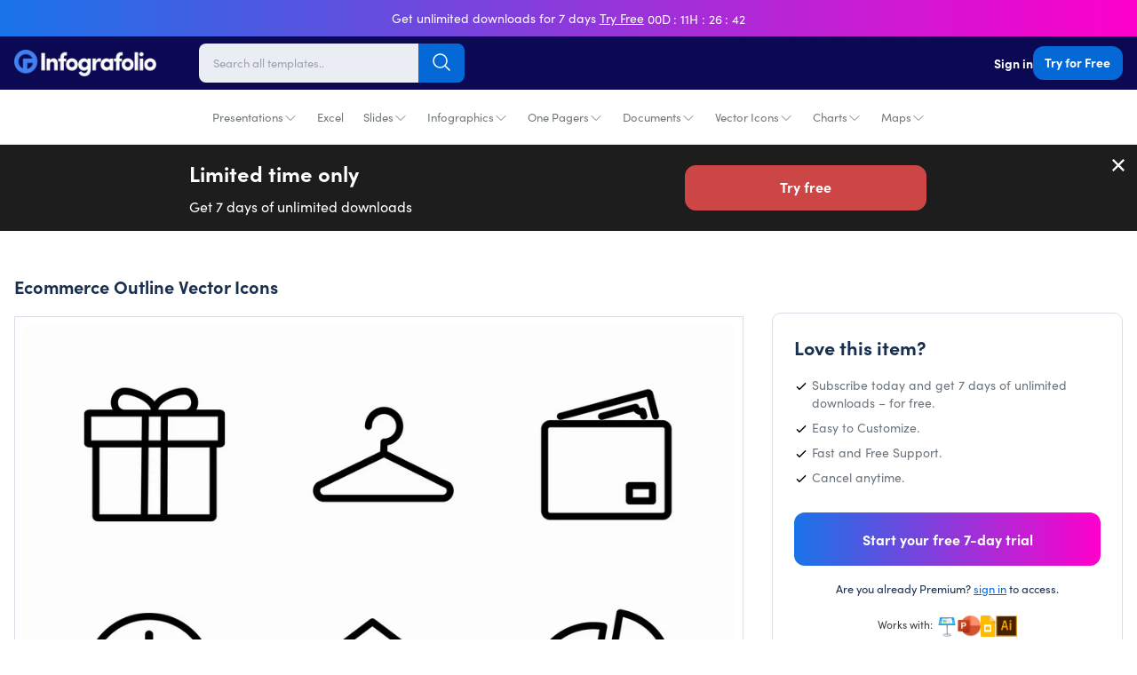

--- FILE ---
content_type: text/html; charset=utf-8
request_url: https://infografolio.com/products/ecommerce-outline-vector-icons-s12162103
body_size: 36921
content:
<!doctype html>
<html lang="en">
  <head>
    <!-- Required meta tags -->
    <meta charset="utf-8">
    <meta name="viewport" content="width=device-width, initial-scale=1.0, maximum-scale=1.0,user-scalable=0">
    

    

    <link rel="canonical" href="https://infografolio.com/products/ecommerce-outline-vector-icons-s12162103">
    <link rel="preconnect" href="https://cdn.shopify.com" crossorigin><title>
        Ecommerce Outline Vector Icons S12162103
 | Infografolio</title>
      <link rel="canonical" href="https://infografolio.com/products/ecommerce-outline-vector-icons-s12162103">
    

    

<meta property="og:site_name" content="Infografolio">
<meta property="og:url" content="https://infografolio.com/products/ecommerce-outline-vector-icons-s12162103">
<meta property="og:title" content="Ecommerce Outline Vector Icons S12162103">
<meta property="og:type" content="product">
<meta property="og:description" content="Download thousands of impressive infographic &amp; presentation templates. Create professional presentations quickly &amp; easily. Start your free 7-day trial today!"><meta property="og:image" content="http://infografolio.com/cdn/shop/products/ecommerce-outline-vector-icons-icons-ecommerce-outline-vector-icons-s12162103-powerpoint-template-keynote-template-google-slides-template-infographic-template-32110197178546.png?v=1645549941">
  <meta property="og:image:secure_url" content="https://infografolio.com/cdn/shop/products/ecommerce-outline-vector-icons-icons-ecommerce-outline-vector-icons-s12162103-powerpoint-template-keynote-template-google-slides-template-infographic-template-32110197178546.png?v=1645549941">
  <meta property="og:image:width" content="1820">
  <meta property="og:image:height" content="1540"><meta property="og:price:amount" content="29.00">
  <meta property="og:price:currency" content="USD"><meta name="twitter:site" content="@#"><meta name="twitter:card" content="summary_large_image">
<meta name="twitter:title" content="Ecommerce Outline Vector Icons S12162103">
<meta name="twitter:description" content="Download thousands of impressive infographic &amp; presentation templates. Create professional presentations quickly &amp; easily. Start your free 7-day trial today!">
<link rel="preconnect" href="https://fonts.shopifycdn.com" crossorigin>
<link rel="stylesheet" href="https://use.typekit.net/mlg2gml.css"><style data-shopify>
body {
        background-color: var(--white-color);
        color: rgb(var(--text-color));
        font-family: var(--base-font-family);
        font-weight: var(--base-font-weight);
        font-style: var(--base-font-style);
        -webkit-font-smoothing: antialiased;
        -moz-osx-font-smoothing: grayscale;
        -webkit-text-size-adjust: 100%;
      }
    </style>

    <!-- Theme CSS -->
    <style data-shopify>
  :root{
      --regular: 400;
      --medium: 500;
      --semi-bold: 600;
      --bold: 700;
      --extra-bold: 900;
      --tw-bg-opacity: 1;
      --tw-text-opacity: 1;

      /* Base Font */
      --base-font-family:'sofia-pro',-apple-system, BlinkMacSystemFont, 'Segoe UI', Roboto, Helvetica, Arial, sans-serif, 'Apple Color Emoji', 'Segoe UI Emoji', 'Segoe UI Symbol';
      --base-font-weight: var(--regular);
      --base-font-size: 17px;
      --base-btn-font-size: 16px;
      --base-line-height: 1.33;
      --btn-font-weight: var(--bold);

      /* Heading Font */
      --heading-font-family:'sofia-pro',-apple-system, BlinkMacSystemFont, 'Segoe UI', Roboto, Helvetica, Arial, sans-serif, 'Apple Color Emoji', 'Segoe UI Emoji', 'Segoe UI Symbol';
      --heading-font-weight: var(--bold);
      --heading-line-height: 1.3;

      /* Colors */
      --text-color: 25 47 80;
      --heading-color: 25 47 80;
      --white-color: #fff;
      --dark-color: 11 9 83;
      --light-color: #fffafa;
      --grey-color: #a3a3a3;
      --light-grey-color: #f6f6f6;

      --primary-color: 4 105 215;
      --primary-color-hover-color: 4 105 215;
      --primary-color-disabled-color: lighten(#0469d7, 25%);
      --primary-border-color: #8cc2fd;
      --secondary-color: var(--heading-color);
      --red-color: #e6332a;
      --product-bg-color:#ffffff;

      --product-image-bg-color:#f5f7fa;
      --icons-product-image-bg-color:#ffffff;
      --illustrations-product-image-bg-color:#ffffff;
      --slides-product-image-bg-color:#ffffff;

      --product-image-border-color:#d9dde6;
      --collection-bg-color:#f6f9fa;
      --collection-3-products-row-bg-color:#f6f9fa;
      --sidebar-bg-color:#ffffff;
      --sidebar-border-color:#d9dde6;
      --search-page-bg:#f5f7fa;

      --danger-color: #ff3d71;
      --warning-color: #ffaa00;
      --success-color: #00e096;
      --info-color: #0095ff;

      --facebook-color: #3b5999;
      --twitter-color: #1da1f2;
      --instagram-color: #e12f67;
      --pinterest-color: #cc2127;
      --google-color: #2196f3;
      --youtube-color: #cd201f;

      /* Empires Builder Vars */
      --base_font_size: 17px;
      --base_btn_font_size: 16px;
      --base_line_height: 23px;
      --font_heading:'sofia-pro';
      --font_main:'sofia-pro';
      --font_heading_weight: var(--bold);
      --font_main_weight: var(--regular);
      --retina: "(-webkit-min-device-pixel-ratio: 1.25), (min-resolution: 120dpi)";

      --thin:100;
      --extralight:200;
      --light:300;
      --normal:400;
      --medium:500;
      --semibold:600;
      --bold:700;
      --extrabold:800;
      --heavy:900;

      --action_1: #2bde80;
      --action_2: #482be7;
      --action_3: #e93a7d;
      --color_main: #0072ef;
      --color_heading: #595959;
      --color_white: #ffffff;
      --color_gray: #ebeaed;
      --bg_dark: #0b0953;
      --bg_light: #ffffff;
      --color_overlay_base: #f4f4f4;

      --color_red: #ea3223;
      --color_red_hover: #e10000;
      --color_green: #18c967;
      --color_green_hover: #0cb658;
      --color_facebook: #2e4da7;
      --color_twitter: #0aa0f5;
      --color_dribbble: #e93a7d;

      --col-main-box-shadow: #004189;

      

      /* Theme Settings */
      --btn-text-color: 255 255 255;
      --btn-hover-text-color: 255 255 255;
      --btn-border-radius: 12px;--btn-padding: 12px 44px 13.5px 44px;
      --btn-padding--sm: 9px 17px 10.125px 17px;
      --btn-padding--sm-mb: 5.4px 12.75px 6.75px 12.75px;
      --btn-padding--lg: 13px 44px 14.625px 44px;
      

      /* Color lighten/darken main */
      --darken-08-success-color: #00b77b;
      --darken-09-primary-color: ;
      --darken-10-secondary-color: #0d1829;
      --darken-10-success-color: #00ad74;
    	--darken-10-secondary-color: #0d1829;
      --darken-13-secondary-color: #09111d;
      --darken-05-light-grey-color: #e9e9e9;
      --darken-08-light-grey-color: #e2e2e2;
      --darken-03-light-color: #ffebeb;
      --darken-05-light-color: #ffe1e1;
    	--darken-08-light-color: #ffd1d1;
      --darken-20-grey-color: #7c7c7c;
     	--darken-50-text-color: ;
      --darken-15-danger-color: #f00040;
    	--darken-20-danger-color: #d60039;
      --darken-03-warning-color: #f0a000;
      --darken-03-info-color: #008cf0;
      --darken-05-twitter-color: #0d95e8;
      --darken-05-facebook-color: #344e87;
      --darken-05-pinterest-color: #b61d23;

      --lighten-05-warning-color: #1aa0ff;
    	--lighten-05-info-color: #ffb31a;
      --lighten-08-primary-color-hover-color:  #097dfa;
      --lighten-09-primary-color: ;
      --lighten-40-text-color: ;
      --lighten-50-text-color: ;


      /* Color darken 10 */
      --darken-10-action_1: #1db967;
      --darken-10-action_2: #3217c8;
      --darken-10-action_3: #d81862;
      --darken-10-color_main: #005abc;
      --darken-10-color_heading: #3f3f3f;
      --darken-10-color_white: #e6e6e6;
      --darken-10-color_gray: #d1cfd5;
      --darken-10-bg_dark: #050425;
      --darken-10-bg_light: #e6e6e6;

      --darken-10-color_red: #c72113;
      --darken-10-color_red_hover: #ae0000;
      --darken-10-color_green: #139b50;
      --darken-10-color_green_hover: #098641;
      --darken-10-color_facebook: #233b7f;
      --darken-10-color_twitter: #0880c4;
      --darken-10-color_dribbble: #d81862;

      /* Color darken 20 */
      --darken-20-action_1: #168d4f;
      --darken-20-action_2: #27119b;
      --darken-20-action_3: #aa134d;
      --darken-20-color_main: #004189;
      --darken-20-color_heading: #262626;
      --darken-20-color_white: #cccccc;
      --darken-20-color_gray: #b7b3be;
      --darken-20-bg_dark: #000000;
      --darken-20-bg_light: #cccccc;

      --darken-20-color_red: #98190f;
      --darken-20-color_red_hover: #7b0000;
      --darken-20-color_green: #0d6e38;
      --darken-20-color_green_hover: #06562a;
      --darken-20-color_facebook: #182857;
      --darken-20-color_twitter: #066093;
      --darken-20-color_dribbble: #aa134d;

      /* Color lighten 10 */
      --lighten-10-action_1: #57e59a;
      --lighten-10-action_2: #7059ec;
      --lighten-10-action_3: #ee689b;
      --lighten-10-color_main: #238cff;
      --lighten-10-color_heading: #727272;
      --lighten-10-color_white: #ffffff;
      --lighten-10-color_gray: #ffffff;
      --lighten-10-bg_dark: #110e81;
      --lighten-10-bg_light: #ffffff;

      --lighten-10-color_red: #ee5d52;
      --lighten-10-color_red_hover: #ff1515;
      --lighten-10-color_green: #2ee680;
      --lighten-10-color_green_hover: #0fe66f;
      --lighten-10-color_facebook: #3e62ca;
      --lighten-10-color_twitter: #3bb3f7;
      --lighten-10-color_dribbble: #ee689b;

      /* Color lighten 20 */
      --lighten-20-action_1: #83ecb5;
      --lighten-20-action_2: #9787f1;
      --lighten-20-action_3: #f396ba;
      --lighten-20-color_main: #56a7ff;
      --lighten-20-color_heading: #8c8c8c;
      --lighten-20-color_white: #ffffff;
      --lighten-20-color_gray: #ffffff;
      --lighten-20-bg_dark: #1713af;
      --lighten-20-bg_light: #ffffff;

      --lighten-20-color_red: #f38980;
      --lighten-20-color_red_hover: #ff4848;
      --lighten-20-color_green: #5ceb9c;
      --lighten-20-color_green_hover: #36f28a;
      --lighten-20-color_facebook: #6682d5;
      --lighten-20-color_twitter: #6cc6f9;
      --lighten-20-color_dribbble: #f396ba;

      /* Opacity */
    	--primary-color--03: rgba(4, 105, 215, 0.03);
      --primary-color--08: rgba(4, 105, 215, 0.08);
    	--primary-color--20: rgba(4, 105, 215, 0.2);
    	--primary-color--30: rgba(4, 105, 215, 0.3);
    	--primary-color--80: rgba(4, 105, 215, 0.8);
    	--primary-color-hover-color--50: rgba(4, 105, 215, 0.5);
    	--color-footer-content--60: ;
    	--grey-color--15: rgba(175, 175, 175, 0.15);

      --color_main--30: rgba(0, 114, 239, 0.3);
    	--color_main--70: rgba(0, 114, 239, 0.7);

    	--color_white--15: rgba(255, 255, 255, 0.15);
    	--color_white--30: rgba(255, 255, 255, 0.3);
    	--color_white--40: rgba(255, 255, 255, 0.4);
    	--color_white--70: rgba(255, 255, 255, 0.7);
    	--color_white--80: rgba(255, 255, 255, 0.8);

    	--color_heading--30: rgba(89, 89, 89, 0.3);
    	--color_gray--30: rgb(235, 234, 237, 0.3);
    	--color_gray--40: rgb(235, 234, 237, 0.4);
    	--color_gray--50: rgb(235, 234, 237, 0.5);

    	--action_2--70: rgba(72, 43, 231, 0.7);
    	--action_3--70: rgba(233, 58, 125, 0.7);
      --col-main-box-shadow--12: rgba(0, 114, 239, 0.12);
    	--col-main-box-shadow--26: rgba(0, 114, 239, 0.26);
      --bg_dark--60: rgba(11, 9, 83, 0.6);
    	--bg_dark--85: rgba(11, 9, 83, 0.85);
  }
</style>

<style data-shopify>
          .top-bar-content {
            padding-top:7px;
            padding-bottom:7px; }
          @media screen and (min-width: 768px) {
            .top-bar-content {
              padding-top:8px;
              padding-bottom:8px; }

            .top-bar-text-front,.top-bar-content .bar-timer,
            .top-bar-content .predefined-bar-timer {
              font-size:14px; }

            .top-bar-content .predefined-bar-timer {
              letter-spacing:1px;}
          }
          .template-product-freebies .download-link:hover {
            background-color: #6ed7b2
          }
        </style>
<link href="//infografolio.com/cdn/shop/t/10/assets/empiresone.css?v=34290507315992828241733239466" rel="stylesheet" type="text/css" media="all" />

    <script type="application/ld+json">
        {
          "@context": "https://schema.org/",
          "@type": "WebSite",
          "name": "Infografolio",
          "url": "https://infografolio.com/",
          "potentialAction": {
            "@type": "SearchAction",
            "target": "https://infografolio.com/search?type={search_term_string}",
            "query-input": "required name=search_term_string"
      }
      }
    </script><link href="//infografolio.com/cdn/shop/files/Infografolio-FC.png?v=1626971473" rel="icon" sizes="32x32" type="image/png">

    <script>window.performance && window.performance.mark && window.performance.mark('shopify.content_for_header.start');</script><meta name="facebook-domain-verification" content="k4jew4gs4hzhz99x6ieidp9pivu4jk">
<meta name="facebook-domain-verification" content="ugj6r6yc26xjym47zcl51rrn42xcnx">
<meta name="facebook-domain-verification" content="3bgunzh600aqnxlrxw8torjst90sn3">
<meta id="shopify-digital-wallet" name="shopify-digital-wallet" content="/57653559474/digital_wallets/dialog">
<meta name="shopify-checkout-api-token" content="bed573ff681d06fd6f31590d913ad301">
<meta id="in-context-paypal-metadata" data-shop-id="57653559474" data-venmo-supported="true" data-environment="production" data-locale="en_US" data-paypal-v4="true" data-currency="USD">
<link rel="alternate" type="application/json+oembed" href="https://infografolio.com/products/ecommerce-outline-vector-icons-s12162103.oembed">
<script async="async" src="/checkouts/internal/preloads.js?locale=en-US"></script>
<link rel="preconnect" href="https://shop.app" crossorigin="anonymous">
<script async="async" src="https://shop.app/checkouts/internal/preloads.js?locale=en-US&shop_id=57653559474" crossorigin="anonymous"></script>
<script id="apple-pay-shop-capabilities" type="application/json">{"shopId":57653559474,"countryCode":"US","currencyCode":"USD","merchantCapabilities":["supports3DS"],"merchantId":"gid:\/\/shopify\/Shop\/57653559474","merchantName":"Infografolio","requiredBillingContactFields":["postalAddress","email"],"requiredShippingContactFields":["postalAddress","email"],"shippingType":"shipping","supportedNetworks":["visa","masterCard","amex","discover","elo","jcb"],"total":{"type":"pending","label":"Infografolio","amount":"1.00"},"shopifyPaymentsEnabled":true,"supportsSubscriptions":true}</script>
<script id="shopify-features" type="application/json">{"accessToken":"bed573ff681d06fd6f31590d913ad301","betas":["rich-media-storefront-analytics"],"domain":"infografolio.com","predictiveSearch":true,"shopId":57653559474,"locale":"en"}</script>
<script>var Shopify = Shopify || {};
Shopify.shop = "infografolio.myshopify.com";
Shopify.locale = "en";
Shopify.currency = {"active":"USD","rate":"1.0"};
Shopify.country = "US";
Shopify.theme = {"name":"IFO2023","id":132410966194,"schema_name":"Infografolio","schema_version":"1.0.0","theme_store_id":null,"role":"main"};
Shopify.theme.handle = "null";
Shopify.theme.style = {"id":null,"handle":null};
Shopify.cdnHost = "infografolio.com/cdn";
Shopify.routes = Shopify.routes || {};
Shopify.routes.root = "/";</script>
<script type="module">!function(o){(o.Shopify=o.Shopify||{}).modules=!0}(window);</script>
<script>!function(o){function n(){var o=[];function n(){o.push(Array.prototype.slice.apply(arguments))}return n.q=o,n}var t=o.Shopify=o.Shopify||{};t.loadFeatures=n(),t.autoloadFeatures=n()}(window);</script>
<script>
  window.ShopifyPay = window.ShopifyPay || {};
  window.ShopifyPay.apiHost = "shop.app\/pay";
  window.ShopifyPay.redirectState = null;
</script>
<script id="shop-js-analytics" type="application/json">{"pageType":"product"}</script>
<script defer="defer" async type="module" src="//infografolio.com/cdn/shopifycloud/shop-js/modules/v2/client.init-shop-cart-sync_C5BV16lS.en.esm.js"></script>
<script defer="defer" async type="module" src="//infografolio.com/cdn/shopifycloud/shop-js/modules/v2/chunk.common_CygWptCX.esm.js"></script>
<script type="module">
  await import("//infografolio.com/cdn/shopifycloud/shop-js/modules/v2/client.init-shop-cart-sync_C5BV16lS.en.esm.js");
await import("//infografolio.com/cdn/shopifycloud/shop-js/modules/v2/chunk.common_CygWptCX.esm.js");

  window.Shopify.SignInWithShop?.initShopCartSync?.({"fedCMEnabled":true,"windoidEnabled":true});

</script>
<script>
  window.Shopify = window.Shopify || {};
  if (!window.Shopify.featureAssets) window.Shopify.featureAssets = {};
  window.Shopify.featureAssets['shop-js'] = {"shop-cart-sync":["modules/v2/client.shop-cart-sync_ZFArdW7E.en.esm.js","modules/v2/chunk.common_CygWptCX.esm.js"],"init-fed-cm":["modules/v2/client.init-fed-cm_CmiC4vf6.en.esm.js","modules/v2/chunk.common_CygWptCX.esm.js"],"shop-button":["modules/v2/client.shop-button_tlx5R9nI.en.esm.js","modules/v2/chunk.common_CygWptCX.esm.js"],"shop-cash-offers":["modules/v2/client.shop-cash-offers_DOA2yAJr.en.esm.js","modules/v2/chunk.common_CygWptCX.esm.js","modules/v2/chunk.modal_D71HUcav.esm.js"],"init-windoid":["modules/v2/client.init-windoid_sURxWdc1.en.esm.js","modules/v2/chunk.common_CygWptCX.esm.js"],"shop-toast-manager":["modules/v2/client.shop-toast-manager_ClPi3nE9.en.esm.js","modules/v2/chunk.common_CygWptCX.esm.js"],"init-shop-email-lookup-coordinator":["modules/v2/client.init-shop-email-lookup-coordinator_B8hsDcYM.en.esm.js","modules/v2/chunk.common_CygWptCX.esm.js"],"init-shop-cart-sync":["modules/v2/client.init-shop-cart-sync_C5BV16lS.en.esm.js","modules/v2/chunk.common_CygWptCX.esm.js"],"avatar":["modules/v2/client.avatar_BTnouDA3.en.esm.js"],"pay-button":["modules/v2/client.pay-button_FdsNuTd3.en.esm.js","modules/v2/chunk.common_CygWptCX.esm.js"],"init-customer-accounts":["modules/v2/client.init-customer-accounts_DxDtT_ad.en.esm.js","modules/v2/client.shop-login-button_C5VAVYt1.en.esm.js","modules/v2/chunk.common_CygWptCX.esm.js","modules/v2/chunk.modal_D71HUcav.esm.js"],"init-shop-for-new-customer-accounts":["modules/v2/client.init-shop-for-new-customer-accounts_ChsxoAhi.en.esm.js","modules/v2/client.shop-login-button_C5VAVYt1.en.esm.js","modules/v2/chunk.common_CygWptCX.esm.js","modules/v2/chunk.modal_D71HUcav.esm.js"],"shop-login-button":["modules/v2/client.shop-login-button_C5VAVYt1.en.esm.js","modules/v2/chunk.common_CygWptCX.esm.js","modules/v2/chunk.modal_D71HUcav.esm.js"],"init-customer-accounts-sign-up":["modules/v2/client.init-customer-accounts-sign-up_CPSyQ0Tj.en.esm.js","modules/v2/client.shop-login-button_C5VAVYt1.en.esm.js","modules/v2/chunk.common_CygWptCX.esm.js","modules/v2/chunk.modal_D71HUcav.esm.js"],"shop-follow-button":["modules/v2/client.shop-follow-button_Cva4Ekp9.en.esm.js","modules/v2/chunk.common_CygWptCX.esm.js","modules/v2/chunk.modal_D71HUcav.esm.js"],"checkout-modal":["modules/v2/client.checkout-modal_BPM8l0SH.en.esm.js","modules/v2/chunk.common_CygWptCX.esm.js","modules/v2/chunk.modal_D71HUcav.esm.js"],"lead-capture":["modules/v2/client.lead-capture_Bi8yE_yS.en.esm.js","modules/v2/chunk.common_CygWptCX.esm.js","modules/v2/chunk.modal_D71HUcav.esm.js"],"shop-login":["modules/v2/client.shop-login_D6lNrXab.en.esm.js","modules/v2/chunk.common_CygWptCX.esm.js","modules/v2/chunk.modal_D71HUcav.esm.js"],"payment-terms":["modules/v2/client.payment-terms_CZxnsJam.en.esm.js","modules/v2/chunk.common_CygWptCX.esm.js","modules/v2/chunk.modal_D71HUcav.esm.js"]};
</script>
<script>(function() {
  var isLoaded = false;
  function asyncLoad() {
    if (isLoaded) return;
    isLoaded = true;
    var urls = ["https:\/\/cdn.pushowl.com\/latest\/sdks\/pushowl-shopify.js?subdomain=infografolio\u0026environment=production\u0026guid=072cce3a-72e5-4f3a-b06d-042f7ee2e873\u0026shop=infografolio.myshopify.com"];
    for (var i = 0; i < urls.length; i++) {
      var s = document.createElement('script');
      s.type = 'text/javascript';
      s.async = true;
      s.src = urls[i];
      var x = document.getElementsByTagName('script')[0];
      x.parentNode.insertBefore(s, x);
    }
  };
  if(window.attachEvent) {
    window.attachEvent('onload', asyncLoad);
  } else {
    window.addEventListener('load', asyncLoad, false);
  }
})();</script>
<script id="__st">var __st={"a":57653559474,"offset":-21600,"reqid":"764bb014-54f8-4d88-813a-f27e1120398f-1768671192","pageurl":"infografolio.com\/products\/ecommerce-outline-vector-icons-s12162103","u":"310fd7dd66e0","p":"product","rtyp":"product","rid":7169035403442};</script>
<script>window.ShopifyPaypalV4VisibilityTracking = true;</script>
<script id="captcha-bootstrap">!function(){'use strict';const t='contact',e='account',n='new_comment',o=[[t,t],['blogs',n],['comments',n],[t,'customer']],c=[[e,'customer_login'],[e,'guest_login'],[e,'recover_customer_password'],[e,'create_customer']],r=t=>t.map((([t,e])=>`form[action*='/${t}']:not([data-nocaptcha='true']) input[name='form_type'][value='${e}']`)).join(','),a=t=>()=>t?[...document.querySelectorAll(t)].map((t=>t.form)):[];function s(){const t=[...o],e=r(t);return a(e)}const i='password',u='form_key',d=['recaptcha-v3-token','g-recaptcha-response','h-captcha-response',i],f=()=>{try{return window.sessionStorage}catch{return}},m='__shopify_v',_=t=>t.elements[u];function p(t,e,n=!1){try{const o=window.sessionStorage,c=JSON.parse(o.getItem(e)),{data:r}=function(t){const{data:e,action:n}=t;return t[m]||n?{data:e,action:n}:{data:t,action:n}}(c);for(const[e,n]of Object.entries(r))t.elements[e]&&(t.elements[e].value=n);n&&o.removeItem(e)}catch(o){console.error('form repopulation failed',{error:o})}}const l='form_type',E='cptcha';function T(t){t.dataset[E]=!0}const w=window,h=w.document,L='Shopify',v='ce_forms',y='captcha';let A=!1;((t,e)=>{const n=(g='f06e6c50-85a8-45c8-87d0-21a2b65856fe',I='https://cdn.shopify.com/shopifycloud/storefront-forms-hcaptcha/ce_storefront_forms_captcha_hcaptcha.v1.5.2.iife.js',D={infoText:'Protected by hCaptcha',privacyText:'Privacy',termsText:'Terms'},(t,e,n)=>{const o=w[L][v],c=o.bindForm;if(c)return c(t,g,e,D).then(n);var r;o.q.push([[t,g,e,D],n]),r=I,A||(h.body.append(Object.assign(h.createElement('script'),{id:'captcha-provider',async:!0,src:r})),A=!0)});var g,I,D;w[L]=w[L]||{},w[L][v]=w[L][v]||{},w[L][v].q=[],w[L][y]=w[L][y]||{},w[L][y].protect=function(t,e){n(t,void 0,e),T(t)},Object.freeze(w[L][y]),function(t,e,n,w,h,L){const[v,y,A,g]=function(t,e,n){const i=e?o:[],u=t?c:[],d=[...i,...u],f=r(d),m=r(i),_=r(d.filter((([t,e])=>n.includes(e))));return[a(f),a(m),a(_),s()]}(w,h,L),I=t=>{const e=t.target;return e instanceof HTMLFormElement?e:e&&e.form},D=t=>v().includes(t);t.addEventListener('submit',(t=>{const e=I(t);if(!e)return;const n=D(e)&&!e.dataset.hcaptchaBound&&!e.dataset.recaptchaBound,o=_(e),c=g().includes(e)&&(!o||!o.value);(n||c)&&t.preventDefault(),c&&!n&&(function(t){try{if(!f())return;!function(t){const e=f();if(!e)return;const n=_(t);if(!n)return;const o=n.value;o&&e.removeItem(o)}(t);const e=Array.from(Array(32),(()=>Math.random().toString(36)[2])).join('');!function(t,e){_(t)||t.append(Object.assign(document.createElement('input'),{type:'hidden',name:u})),t.elements[u].value=e}(t,e),function(t,e){const n=f();if(!n)return;const o=[...t.querySelectorAll(`input[type='${i}']`)].map((({name:t})=>t)),c=[...d,...o],r={};for(const[a,s]of new FormData(t).entries())c.includes(a)||(r[a]=s);n.setItem(e,JSON.stringify({[m]:1,action:t.action,data:r}))}(t,e)}catch(e){console.error('failed to persist form',e)}}(e),e.submit())}));const S=(t,e)=>{t&&!t.dataset[E]&&(n(t,e.some((e=>e===t))),T(t))};for(const o of['focusin','change'])t.addEventListener(o,(t=>{const e=I(t);D(e)&&S(e,y())}));const B=e.get('form_key'),M=e.get(l),P=B&&M;t.addEventListener('DOMContentLoaded',(()=>{const t=y();if(P)for(const e of t)e.elements[l].value===M&&p(e,B);[...new Set([...A(),...v().filter((t=>'true'===t.dataset.shopifyCaptcha))])].forEach((e=>S(e,t)))}))}(h,new URLSearchParams(w.location.search),n,t,e,['guest_login'])})(!1,!0)}();</script>
<script integrity="sha256-4kQ18oKyAcykRKYeNunJcIwy7WH5gtpwJnB7kiuLZ1E=" data-source-attribution="shopify.loadfeatures" defer="defer" src="//infografolio.com/cdn/shopifycloud/storefront/assets/storefront/load_feature-a0a9edcb.js" crossorigin="anonymous"></script>
<script crossorigin="anonymous" defer="defer" src="//infografolio.com/cdn/shopifycloud/storefront/assets/shopify_pay/storefront-65b4c6d7.js?v=20250812"></script>
<script data-source-attribution="shopify.dynamic_checkout.dynamic.init">var Shopify=Shopify||{};Shopify.PaymentButton=Shopify.PaymentButton||{isStorefrontPortableWallets:!0,init:function(){window.Shopify.PaymentButton.init=function(){};var t=document.createElement("script");t.src="https://infografolio.com/cdn/shopifycloud/portable-wallets/latest/portable-wallets.en.js",t.type="module",document.head.appendChild(t)}};
</script>
<script data-source-attribution="shopify.dynamic_checkout.buyer_consent">
  function portableWalletsHideBuyerConsent(e){var t=document.getElementById("shopify-buyer-consent"),n=document.getElementById("shopify-subscription-policy-button");t&&n&&(t.classList.add("hidden"),t.setAttribute("aria-hidden","true"),n.removeEventListener("click",e))}function portableWalletsShowBuyerConsent(e){var t=document.getElementById("shopify-buyer-consent"),n=document.getElementById("shopify-subscription-policy-button");t&&n&&(t.classList.remove("hidden"),t.removeAttribute("aria-hidden"),n.addEventListener("click",e))}window.Shopify?.PaymentButton&&(window.Shopify.PaymentButton.hideBuyerConsent=portableWalletsHideBuyerConsent,window.Shopify.PaymentButton.showBuyerConsent=portableWalletsShowBuyerConsent);
</script>
<script data-source-attribution="shopify.dynamic_checkout.cart.bootstrap">document.addEventListener("DOMContentLoaded",(function(){function t(){return document.querySelector("shopify-accelerated-checkout-cart, shopify-accelerated-checkout")}if(t())Shopify.PaymentButton.init();else{new MutationObserver((function(e,n){t()&&(Shopify.PaymentButton.init(),n.disconnect())})).observe(document.body,{childList:!0,subtree:!0})}}));
</script>
<link id="shopify-accelerated-checkout-styles" rel="stylesheet" media="screen" href="https://infografolio.com/cdn/shopifycloud/portable-wallets/latest/accelerated-checkout-backwards-compat.css" crossorigin="anonymous">
<style id="shopify-accelerated-checkout-cart">
        #shopify-buyer-consent {
  margin-top: 1em;
  display: inline-block;
  width: 100%;
}

#shopify-buyer-consent.hidden {
  display: none;
}

#shopify-subscription-policy-button {
  background: none;
  border: none;
  padding: 0;
  text-decoration: underline;
  font-size: inherit;
  cursor: pointer;
}

#shopify-subscription-policy-button::before {
  box-shadow: none;
}

      </style>

<script>window.performance && window.performance.mark && window.performance.mark('shopify.content_for_header.end');</script>

    <script src="//infografolio.com/cdn/shop/t/10/assets/jquery.min.js?v=61395414644828968241679883794"></script>
    <script defer src="//infografolio.com/cdn/shop/t/10/assets/alpine-3.10.5.min.js?v=56788738212274386271679883726" async=""></script>

    <!-- Google Tag Manager -->
<script>(function(w,d,s,l,i){w[l]=w[l]||[];w[l].push({'gtm.start':
new Date().getTime(),event:'gtm.js'});var f=d.getElementsByTagName(s)[0],
j=d.createElement(s),dl=l!='dataLayer'?'&l='+l:'';j.async=true;j.src=
'https://www.googletagmanager.com/gtm.js?id='+i+dl;f.parentNode.insertBefore(j,f);
})(window,document,'script','dataLayer','GTM-PJ8XNS3');</script>
<!-- End Google Tag Manager -->
<!-- Hotjar Tracking Code for https://infografolio.com/ -->
<script>
    (function(h,o,t,j,a,r){
        h.hj=h.hj||function(){(h.hj.q=h.hj.q||[]).push(arguments)};
        h._hjSettings={hjid:3018772,hjsv:6};
        a=o.getElementsByTagName('head')[0];
        r=o.createElement('script');r.async=1;
        r.src=t+h._hjSettings.hjid+j+h._hjSettings.hjsv;
        a.appendChild(r);
    })(window,document,'https://static.hotjar.com/c/hotjar-','.js?sv=');
</script>

<script src="https://www.googleoptimize.com/optimize.js?id=OPT-NVPB95W"></script>

    <!-- Hyros Universal Script -->
    <script>
      var head = document.head;
      var script = document.createElement(‘script’);
      script.type = ‘text/javascript’;
      script.src = “https://181171.t.hyros.com/v1/lst/universal-script?ph=ca673cfeec553af93a887d9a44d1796fe50a1d7ab0daa1989f26a621a81ce79d&tag=!clicked&origin=SHOPIFY”;
      head.appendChild(script);
      var cartToken = document.cookie.match(‘(^|;)\\s*cart\\s*=\\s*([^;]+)’)?.pop();
      if (cartToken) {
          var cartElement = Object.assign(document.createElement(‘div’), {id:‘hyros-cart-id’, textContent:cartToken, style:‘display:none;’});
          document.documentElement.appendChild(cartElement);
      }
    </script>
    
  <link href="https://monorail-edge.shopifysvc.com" rel="dns-prefetch">
<script>(function(){if ("sendBeacon" in navigator && "performance" in window) {try {var session_token_from_headers = performance.getEntriesByType('navigation')[0].serverTiming.find(x => x.name == '_s').description;} catch {var session_token_from_headers = undefined;}var session_cookie_matches = document.cookie.match(/_shopify_s=([^;]*)/);var session_token_from_cookie = session_cookie_matches && session_cookie_matches.length === 2 ? session_cookie_matches[1] : "";var session_token = session_token_from_headers || session_token_from_cookie || "";function handle_abandonment_event(e) {var entries = performance.getEntries().filter(function(entry) {return /monorail-edge.shopifysvc.com/.test(entry.name);});if (!window.abandonment_tracked && entries.length === 0) {window.abandonment_tracked = true;var currentMs = Date.now();var navigation_start = performance.timing.navigationStart;var payload = {shop_id: 57653559474,url: window.location.href,navigation_start,duration: currentMs - navigation_start,session_token,page_type: "product"};window.navigator.sendBeacon("https://monorail-edge.shopifysvc.com/v1/produce", JSON.stringify({schema_id: "online_store_buyer_site_abandonment/1.1",payload: payload,metadata: {event_created_at_ms: currentMs,event_sent_at_ms: currentMs}}));}}window.addEventListener('pagehide', handle_abandonment_event);}}());</script>
<script id="web-pixels-manager-setup">(function e(e,d,r,n,o){if(void 0===o&&(o={}),!Boolean(null===(a=null===(i=window.Shopify)||void 0===i?void 0:i.analytics)||void 0===a?void 0:a.replayQueue)){var i,a;window.Shopify=window.Shopify||{};var t=window.Shopify;t.analytics=t.analytics||{};var s=t.analytics;s.replayQueue=[],s.publish=function(e,d,r){return s.replayQueue.push([e,d,r]),!0};try{self.performance.mark("wpm:start")}catch(e){}var l=function(){var e={modern:/Edge?\/(1{2}[4-9]|1[2-9]\d|[2-9]\d{2}|\d{4,})\.\d+(\.\d+|)|Firefox\/(1{2}[4-9]|1[2-9]\d|[2-9]\d{2}|\d{4,})\.\d+(\.\d+|)|Chrom(ium|e)\/(9{2}|\d{3,})\.\d+(\.\d+|)|(Maci|X1{2}).+ Version\/(15\.\d+|(1[6-9]|[2-9]\d|\d{3,})\.\d+)([,.]\d+|)( \(\w+\)|)( Mobile\/\w+|) Safari\/|Chrome.+OPR\/(9{2}|\d{3,})\.\d+\.\d+|(CPU[ +]OS|iPhone[ +]OS|CPU[ +]iPhone|CPU IPhone OS|CPU iPad OS)[ +]+(15[._]\d+|(1[6-9]|[2-9]\d|\d{3,})[._]\d+)([._]\d+|)|Android:?[ /-](13[3-9]|1[4-9]\d|[2-9]\d{2}|\d{4,})(\.\d+|)(\.\d+|)|Android.+Firefox\/(13[5-9]|1[4-9]\d|[2-9]\d{2}|\d{4,})\.\d+(\.\d+|)|Android.+Chrom(ium|e)\/(13[3-9]|1[4-9]\d|[2-9]\d{2}|\d{4,})\.\d+(\.\d+|)|SamsungBrowser\/([2-9]\d|\d{3,})\.\d+/,legacy:/Edge?\/(1[6-9]|[2-9]\d|\d{3,})\.\d+(\.\d+|)|Firefox\/(5[4-9]|[6-9]\d|\d{3,})\.\d+(\.\d+|)|Chrom(ium|e)\/(5[1-9]|[6-9]\d|\d{3,})\.\d+(\.\d+|)([\d.]+$|.*Safari\/(?![\d.]+ Edge\/[\d.]+$))|(Maci|X1{2}).+ Version\/(10\.\d+|(1[1-9]|[2-9]\d|\d{3,})\.\d+)([,.]\d+|)( \(\w+\)|)( Mobile\/\w+|) Safari\/|Chrome.+OPR\/(3[89]|[4-9]\d|\d{3,})\.\d+\.\d+|(CPU[ +]OS|iPhone[ +]OS|CPU[ +]iPhone|CPU IPhone OS|CPU iPad OS)[ +]+(10[._]\d+|(1[1-9]|[2-9]\d|\d{3,})[._]\d+)([._]\d+|)|Android:?[ /-](13[3-9]|1[4-9]\d|[2-9]\d{2}|\d{4,})(\.\d+|)(\.\d+|)|Mobile Safari.+OPR\/([89]\d|\d{3,})\.\d+\.\d+|Android.+Firefox\/(13[5-9]|1[4-9]\d|[2-9]\d{2}|\d{4,})\.\d+(\.\d+|)|Android.+Chrom(ium|e)\/(13[3-9]|1[4-9]\d|[2-9]\d{2}|\d{4,})\.\d+(\.\d+|)|Android.+(UC? ?Browser|UCWEB|U3)[ /]?(15\.([5-9]|\d{2,})|(1[6-9]|[2-9]\d|\d{3,})\.\d+)\.\d+|SamsungBrowser\/(5\.\d+|([6-9]|\d{2,})\.\d+)|Android.+MQ{2}Browser\/(14(\.(9|\d{2,})|)|(1[5-9]|[2-9]\d|\d{3,})(\.\d+|))(\.\d+|)|K[Aa][Ii]OS\/(3\.\d+|([4-9]|\d{2,})\.\d+)(\.\d+|)/},d=e.modern,r=e.legacy,n=navigator.userAgent;return n.match(d)?"modern":n.match(r)?"legacy":"unknown"}(),u="modern"===l?"modern":"legacy",c=(null!=n?n:{modern:"",legacy:""})[u],f=function(e){return[e.baseUrl,"/wpm","/b",e.hashVersion,"modern"===e.buildTarget?"m":"l",".js"].join("")}({baseUrl:d,hashVersion:r,buildTarget:u}),m=function(e){var d=e.version,r=e.bundleTarget,n=e.surface,o=e.pageUrl,i=e.monorailEndpoint;return{emit:function(e){var a=e.status,t=e.errorMsg,s=(new Date).getTime(),l=JSON.stringify({metadata:{event_sent_at_ms:s},events:[{schema_id:"web_pixels_manager_load/3.1",payload:{version:d,bundle_target:r,page_url:o,status:a,surface:n,error_msg:t},metadata:{event_created_at_ms:s}}]});if(!i)return console&&console.warn&&console.warn("[Web Pixels Manager] No Monorail endpoint provided, skipping logging."),!1;try{return self.navigator.sendBeacon.bind(self.navigator)(i,l)}catch(e){}var u=new XMLHttpRequest;try{return u.open("POST",i,!0),u.setRequestHeader("Content-Type","text/plain"),u.send(l),!0}catch(e){return console&&console.warn&&console.warn("[Web Pixels Manager] Got an unhandled error while logging to Monorail."),!1}}}}({version:r,bundleTarget:l,surface:e.surface,pageUrl:self.location.href,monorailEndpoint:e.monorailEndpoint});try{o.browserTarget=l,function(e){var d=e.src,r=e.async,n=void 0===r||r,o=e.onload,i=e.onerror,a=e.sri,t=e.scriptDataAttributes,s=void 0===t?{}:t,l=document.createElement("script"),u=document.querySelector("head"),c=document.querySelector("body");if(l.async=n,l.src=d,a&&(l.integrity=a,l.crossOrigin="anonymous"),s)for(var f in s)if(Object.prototype.hasOwnProperty.call(s,f))try{l.dataset[f]=s[f]}catch(e){}if(o&&l.addEventListener("load",o),i&&l.addEventListener("error",i),u)u.appendChild(l);else{if(!c)throw new Error("Did not find a head or body element to append the script");c.appendChild(l)}}({src:f,async:!0,onload:function(){if(!function(){var e,d;return Boolean(null===(d=null===(e=window.Shopify)||void 0===e?void 0:e.analytics)||void 0===d?void 0:d.initialized)}()){var d=window.webPixelsManager.init(e)||void 0;if(d){var r=window.Shopify.analytics;r.replayQueue.forEach((function(e){var r=e[0],n=e[1],o=e[2];d.publishCustomEvent(r,n,o)})),r.replayQueue=[],r.publish=d.publishCustomEvent,r.visitor=d.visitor,r.initialized=!0}}},onerror:function(){return m.emit({status:"failed",errorMsg:"".concat(f," has failed to load")})},sri:function(e){var d=/^sha384-[A-Za-z0-9+/=]+$/;return"string"==typeof e&&d.test(e)}(c)?c:"",scriptDataAttributes:o}),m.emit({status:"loading"})}catch(e){m.emit({status:"failed",errorMsg:(null==e?void 0:e.message)||"Unknown error"})}}})({shopId: 57653559474,storefrontBaseUrl: "https://infografolio.com",extensionsBaseUrl: "https://extensions.shopifycdn.com/cdn/shopifycloud/web-pixels-manager",monorailEndpoint: "https://monorail-edge.shopifysvc.com/unstable/produce_batch",surface: "storefront-renderer",enabledBetaFlags: ["2dca8a86"],webPixelsConfigList: [{"id":"556269746","configuration":"{\"config\":\"{\\\"pixel_id\\\":\\\"G-2X36WH6C0T\\\",\\\"gtag_events\\\":[{\\\"type\\\":\\\"purchase\\\",\\\"action_label\\\":\\\"G-2X36WH6C0T\\\"},{\\\"type\\\":\\\"page_view\\\",\\\"action_label\\\":\\\"G-2X36WH6C0T\\\"},{\\\"type\\\":\\\"view_item\\\",\\\"action_label\\\":\\\"G-2X36WH6C0T\\\"},{\\\"type\\\":\\\"search\\\",\\\"action_label\\\":\\\"G-2X36WH6C0T\\\"},{\\\"type\\\":\\\"add_to_cart\\\",\\\"action_label\\\":\\\"G-2X36WH6C0T\\\"},{\\\"type\\\":\\\"begin_checkout\\\",\\\"action_label\\\":\\\"G-2X36WH6C0T\\\"},{\\\"type\\\":\\\"add_payment_info\\\",\\\"action_label\\\":\\\"G-2X36WH6C0T\\\"}],\\\"enable_monitoring_mode\\\":false}\"}","eventPayloadVersion":"v1","runtimeContext":"OPEN","scriptVersion":"b2a88bafab3e21179ed38636efcd8a93","type":"APP","apiClientId":1780363,"privacyPurposes":[],"dataSharingAdjustments":{"protectedCustomerApprovalScopes":["read_customer_address","read_customer_email","read_customer_name","read_customer_personal_data","read_customer_phone"]}},{"id":"171606194","configuration":"{\"pixel_id\":\"2260193914131819\",\"pixel_type\":\"facebook_pixel\",\"metaapp_system_user_token\":\"-\"}","eventPayloadVersion":"v1","runtimeContext":"OPEN","scriptVersion":"ca16bc87fe92b6042fbaa3acc2fbdaa6","type":"APP","apiClientId":2329312,"privacyPurposes":["ANALYTICS","MARKETING","SALE_OF_DATA"],"dataSharingAdjustments":{"protectedCustomerApprovalScopes":["read_customer_address","read_customer_email","read_customer_name","read_customer_personal_data","read_customer_phone"]}},{"id":"91095218","configuration":"{\"tagID\":\"2613700096837\"}","eventPayloadVersion":"v1","runtimeContext":"STRICT","scriptVersion":"18031546ee651571ed29edbe71a3550b","type":"APP","apiClientId":3009811,"privacyPurposes":["ANALYTICS","MARKETING","SALE_OF_DATA"],"dataSharingAdjustments":{"protectedCustomerApprovalScopes":["read_customer_address","read_customer_email","read_customer_name","read_customer_personal_data","read_customer_phone"]}},{"id":"shopify-app-pixel","configuration":"{}","eventPayloadVersion":"v1","runtimeContext":"STRICT","scriptVersion":"0450","apiClientId":"shopify-pixel","type":"APP","privacyPurposes":["ANALYTICS","MARKETING"]},{"id":"shopify-custom-pixel","eventPayloadVersion":"v1","runtimeContext":"LAX","scriptVersion":"0450","apiClientId":"shopify-pixel","type":"CUSTOM","privacyPurposes":["ANALYTICS","MARKETING"]}],isMerchantRequest: false,initData: {"shop":{"name":"Infografolio","paymentSettings":{"currencyCode":"USD"},"myshopifyDomain":"infografolio.myshopify.com","countryCode":"US","storefrontUrl":"https:\/\/infografolio.com"},"customer":null,"cart":null,"checkout":null,"productVariants":[{"price":{"amount":29.0,"currencyCode":"USD"},"product":{"title":"Ecommerce Outline Vector Icons S12162103","vendor":"Ecommerce-Outline-Vector-Icons","id":"7169035403442","untranslatedTitle":"Ecommerce Outline Vector Icons S12162103","url":"\/products\/ecommerce-outline-vector-icons-s12162103","type":"Icons"},"id":"41461251342514","image":{"src":"\/\/infografolio.com\/cdn\/shop\/products\/ecommerce-outline-vector-icons-icons-ecommerce-outline-vector-icons-s12162103-powerpoint-template-keynote-template-google-slides-template-infographic-template-32110197178546.png?v=1645549941"},"sku":"","title":"Default Title","untranslatedTitle":"Default Title"}],"purchasingCompany":null},},"https://infografolio.com/cdn","fcfee988w5aeb613cpc8e4bc33m6693e112",{"modern":"","legacy":""},{"shopId":"57653559474","storefrontBaseUrl":"https:\/\/infografolio.com","extensionBaseUrl":"https:\/\/extensions.shopifycdn.com\/cdn\/shopifycloud\/web-pixels-manager","surface":"storefront-renderer","enabledBetaFlags":"[\"2dca8a86\"]","isMerchantRequest":"false","hashVersion":"fcfee988w5aeb613cpc8e4bc33m6693e112","publish":"custom","events":"[[\"page_viewed\",{}],[\"product_viewed\",{\"productVariant\":{\"price\":{\"amount\":29.0,\"currencyCode\":\"USD\"},\"product\":{\"title\":\"Ecommerce Outline Vector Icons S12162103\",\"vendor\":\"Ecommerce-Outline-Vector-Icons\",\"id\":\"7169035403442\",\"untranslatedTitle\":\"Ecommerce Outline Vector Icons S12162103\",\"url\":\"\/products\/ecommerce-outline-vector-icons-s12162103\",\"type\":\"Icons\"},\"id\":\"41461251342514\",\"image\":{\"src\":\"\/\/infografolio.com\/cdn\/shop\/products\/ecommerce-outline-vector-icons-icons-ecommerce-outline-vector-icons-s12162103-powerpoint-template-keynote-template-google-slides-template-infographic-template-32110197178546.png?v=1645549941\"},\"sku\":\"\",\"title\":\"Default Title\",\"untranslatedTitle\":\"Default Title\"}}]]"});</script><script>
  window.ShopifyAnalytics = window.ShopifyAnalytics || {};
  window.ShopifyAnalytics.meta = window.ShopifyAnalytics.meta || {};
  window.ShopifyAnalytics.meta.currency = 'USD';
  var meta = {"product":{"id":7169035403442,"gid":"gid:\/\/shopify\/Product\/7169035403442","vendor":"Ecommerce-Outline-Vector-Icons","type":"Icons","handle":"ecommerce-outline-vector-icons-s12162103","variants":[{"id":41461251342514,"price":2900,"name":"Ecommerce Outline Vector Icons S12162103","public_title":null,"sku":""}],"remote":false},"page":{"pageType":"product","resourceType":"product","resourceId":7169035403442,"requestId":"764bb014-54f8-4d88-813a-f27e1120398f-1768671192"}};
  for (var attr in meta) {
    window.ShopifyAnalytics.meta[attr] = meta[attr];
  }
</script>
<script class="analytics">
  (function () {
    var customDocumentWrite = function(content) {
      var jquery = null;

      if (window.jQuery) {
        jquery = window.jQuery;
      } else if (window.Checkout && window.Checkout.$) {
        jquery = window.Checkout.$;
      }

      if (jquery) {
        jquery('body').append(content);
      }
    };

    var hasLoggedConversion = function(token) {
      if (token) {
        return document.cookie.indexOf('loggedConversion=' + token) !== -1;
      }
      return false;
    }

    var setCookieIfConversion = function(token) {
      if (token) {
        var twoMonthsFromNow = new Date(Date.now());
        twoMonthsFromNow.setMonth(twoMonthsFromNow.getMonth() + 2);

        document.cookie = 'loggedConversion=' + token + '; expires=' + twoMonthsFromNow;
      }
    }

    var trekkie = window.ShopifyAnalytics.lib = window.trekkie = window.trekkie || [];
    if (trekkie.integrations) {
      return;
    }
    trekkie.methods = [
      'identify',
      'page',
      'ready',
      'track',
      'trackForm',
      'trackLink'
    ];
    trekkie.factory = function(method) {
      return function() {
        var args = Array.prototype.slice.call(arguments);
        args.unshift(method);
        trekkie.push(args);
        return trekkie;
      };
    };
    for (var i = 0; i < trekkie.methods.length; i++) {
      var key = trekkie.methods[i];
      trekkie[key] = trekkie.factory(key);
    }
    trekkie.load = function(config) {
      trekkie.config = config || {};
      trekkie.config.initialDocumentCookie = document.cookie;
      var first = document.getElementsByTagName('script')[0];
      var script = document.createElement('script');
      script.type = 'text/javascript';
      script.onerror = function(e) {
        var scriptFallback = document.createElement('script');
        scriptFallback.type = 'text/javascript';
        scriptFallback.onerror = function(error) {
                var Monorail = {
      produce: function produce(monorailDomain, schemaId, payload) {
        var currentMs = new Date().getTime();
        var event = {
          schema_id: schemaId,
          payload: payload,
          metadata: {
            event_created_at_ms: currentMs,
            event_sent_at_ms: currentMs
          }
        };
        return Monorail.sendRequest("https://" + monorailDomain + "/v1/produce", JSON.stringify(event));
      },
      sendRequest: function sendRequest(endpointUrl, payload) {
        // Try the sendBeacon API
        if (window && window.navigator && typeof window.navigator.sendBeacon === 'function' && typeof window.Blob === 'function' && !Monorail.isIos12()) {
          var blobData = new window.Blob([payload], {
            type: 'text/plain'
          });

          if (window.navigator.sendBeacon(endpointUrl, blobData)) {
            return true;
          } // sendBeacon was not successful

        } // XHR beacon

        var xhr = new XMLHttpRequest();

        try {
          xhr.open('POST', endpointUrl);
          xhr.setRequestHeader('Content-Type', 'text/plain');
          xhr.send(payload);
        } catch (e) {
          console.log(e);
        }

        return false;
      },
      isIos12: function isIos12() {
        return window.navigator.userAgent.lastIndexOf('iPhone; CPU iPhone OS 12_') !== -1 || window.navigator.userAgent.lastIndexOf('iPad; CPU OS 12_') !== -1;
      }
    };
    Monorail.produce('monorail-edge.shopifysvc.com',
      'trekkie_storefront_load_errors/1.1',
      {shop_id: 57653559474,
      theme_id: 132410966194,
      app_name: "storefront",
      context_url: window.location.href,
      source_url: "//infografolio.com/cdn/s/trekkie.storefront.cd680fe47e6c39ca5d5df5f0a32d569bc48c0f27.min.js"});

        };
        scriptFallback.async = true;
        scriptFallback.src = '//infografolio.com/cdn/s/trekkie.storefront.cd680fe47e6c39ca5d5df5f0a32d569bc48c0f27.min.js';
        first.parentNode.insertBefore(scriptFallback, first);
      };
      script.async = true;
      script.src = '//infografolio.com/cdn/s/trekkie.storefront.cd680fe47e6c39ca5d5df5f0a32d569bc48c0f27.min.js';
      first.parentNode.insertBefore(script, first);
    };
    trekkie.load(
      {"Trekkie":{"appName":"storefront","development":false,"defaultAttributes":{"shopId":57653559474,"isMerchantRequest":null,"themeId":132410966194,"themeCityHash":"5417981432763651283","contentLanguage":"en","currency":"USD","eventMetadataId":"6545b035-e609-4236-8966-8b3ef764cc2c"},"isServerSideCookieWritingEnabled":true,"monorailRegion":"shop_domain","enabledBetaFlags":["65f19447"]},"Session Attribution":{},"S2S":{"facebookCapiEnabled":false,"source":"trekkie-storefront-renderer","apiClientId":580111}}
    );

    var loaded = false;
    trekkie.ready(function() {
      if (loaded) return;
      loaded = true;

      window.ShopifyAnalytics.lib = window.trekkie;

      var originalDocumentWrite = document.write;
      document.write = customDocumentWrite;
      try { window.ShopifyAnalytics.merchantGoogleAnalytics.call(this); } catch(error) {};
      document.write = originalDocumentWrite;

      window.ShopifyAnalytics.lib.page(null,{"pageType":"product","resourceType":"product","resourceId":7169035403442,"requestId":"764bb014-54f8-4d88-813a-f27e1120398f-1768671192","shopifyEmitted":true});

      var match = window.location.pathname.match(/checkouts\/(.+)\/(thank_you|post_purchase)/)
      var token = match? match[1]: undefined;
      if (!hasLoggedConversion(token)) {
        setCookieIfConversion(token);
        window.ShopifyAnalytics.lib.track("Viewed Product",{"currency":"USD","variantId":41461251342514,"productId":7169035403442,"productGid":"gid:\/\/shopify\/Product\/7169035403442","name":"Ecommerce Outline Vector Icons S12162103","price":"29.00","sku":"","brand":"Ecommerce-Outline-Vector-Icons","variant":null,"category":"Icons","nonInteraction":true,"remote":false},undefined,undefined,{"shopifyEmitted":true});
      window.ShopifyAnalytics.lib.track("monorail:\/\/trekkie_storefront_viewed_product\/1.1",{"currency":"USD","variantId":41461251342514,"productId":7169035403442,"productGid":"gid:\/\/shopify\/Product\/7169035403442","name":"Ecommerce Outline Vector Icons S12162103","price":"29.00","sku":"","brand":"Ecommerce-Outline-Vector-Icons","variant":null,"category":"Icons","nonInteraction":true,"remote":false,"referer":"https:\/\/infografolio.com\/products\/ecommerce-outline-vector-icons-s12162103"});
      }
    });


        var eventsListenerScript = document.createElement('script');
        eventsListenerScript.async = true;
        eventsListenerScript.src = "//infografolio.com/cdn/shopifycloud/storefront/assets/shop_events_listener-3da45d37.js";
        document.getElementsByTagName('head')[0].appendChild(eventsListenerScript);

})();</script>
  <script>
  if (!window.ga || (window.ga && typeof window.ga !== 'function')) {
    window.ga = function ga() {
      (window.ga.q = window.ga.q || []).push(arguments);
      if (window.Shopify && window.Shopify.analytics && typeof window.Shopify.analytics.publish === 'function') {
        window.Shopify.analytics.publish("ga_stub_called", {}, {sendTo: "google_osp_migration"});
      }
      console.error("Shopify's Google Analytics stub called with:", Array.from(arguments), "\nSee https://help.shopify.com/manual/promoting-marketing/pixels/pixel-migration#google for more information.");
    };
    if (window.Shopify && window.Shopify.analytics && typeof window.Shopify.analytics.publish === 'function') {
      window.Shopify.analytics.publish("ga_stub_initialized", {}, {sendTo: "google_osp_migration"});
    }
  }
</script>
<script
  defer
  src="https://infografolio.com/cdn/shopifycloud/perf-kit/shopify-perf-kit-3.0.4.min.js"
  data-application="storefront-renderer"
  data-shop-id="57653559474"
  data-render-region="gcp-us-central1"
  data-page-type="product"
  data-theme-instance-id="132410966194"
  data-theme-name="Infografolio"
  data-theme-version="1.0.0"
  data-monorail-region="shop_domain"
  data-resource-timing-sampling-rate="10"
  data-shs="true"
  data-shs-beacon="true"
  data-shs-export-with-fetch="true"
  data-shs-logs-sample-rate="1"
  data-shs-beacon-endpoint="https://infografolio.com/api/collect"
></script>
</head>

  <body
    id="page_ecommerce-outline-vector-icons-s12162103"
    class="
       template-product 
      
        
            
            
            
              has-sticky-bar
            
            
              
            
        
      
    "
  >
    <div id="top"></div>
    
      
        
        
        
          
            <section
  class="eo-top-bar relative z-20 eo-top-bar-sticky eo-top-bar-sticky-md 
	d-block"
  style="background: #1973e8;background: -webkit-gradient(linear,left top,right top,from(#1973e8),to(#ff00cc));background: -o-linear-gradient(left,#1973e8 0,#ff00cc100%);background: linear-gradient(90deg,#1973e8 0,#ff00cc 100%);"
>
  <div class="container">
    <div class="row">
      <div
        class="top-bar-content w-full md:flex items-center justify-center text-center text-[15px] md:text-sm"
        style="color:#ffffff;"
      >
        <span class="top-bar-text-front md:mb-0 lg:leading-[1.85]">
          Get unlimited downloads for 7 days <u> Try Free</u>
        </span><div
              id="bar_timer"
              class="bar-timer top-bar-timer inline-block md:ml-1 leading-none"
            ></div></div>
    </div>
  </div><a
      href="https://securememberships.thrivecart.com/infografoliopass
"
      class="absolute inset-0 block"
    ></a></section>
          
        
        
          
        
      
    

    
      
      
    
<div id="shopify-section-header-template" class="shopify-section"><!-- ./sections/header-template.liquid -->
<header class="header main-header xl:hidden">
  <nav
    class="navbar w-full flex flex-row flex-nowrap py-2"
    style="background-color:#0b0953;"
  >
    <div class="container flex flex-wrap whitespace-nowrap items-center justify-between lg:flex-nowrap relative max-w-none px-4">
      <a class="navbar-brand mr-0" href="https://infografolio.com" itemprop="url">
        <img
          alt="Infografolio"
          itemprop="logo"
          src="
            
              //infografolio.com/cdn/shop/files/Infografolio-CW.png?v=1626971472&width=175

            
          "
          srcset="
            
              //infografolio.com/cdn/shop/files/Infografolio-CW.png?v=1626971472&width=350 2x
            
          "
          width="125"
          height="24"
          loading="lazy"
        >
      </a>
      <!-- Navbar / Brand -->

      <ul class="navbar-nav flex xl:hidden justify-end items-center flex-row mr-auto">
        <li class="mr-auto ml-8 xl:ml-0">
          <div class="search-form-wrapper search-form-wrapper-on-secondary nav-search-form min-w-[19rem] xl:min-w-[22rem] mb-8 md:mb-0 mr-5 hidden md:block"><form
                  id="TabletSearchBar"
                  action="/search"
                  method="get"
                  class="search-form blog-search-form"
                  role="search"
                >
                  <input type="hidden" name="type" value="product">
                  <div class="relative w-full flex flex-wrap items-stretch">
                    <div class="flex">
                      <input
                        type="search"
                        name="q"
                        value=""
                        placeholder="Search all templates.."
                        class="form-control w-full !rounded-r-none text-color-base px-4"
                        aria-label="Type and hit enter"
                        
                      >
                        <button class="btn-search btn btn-primary btn-sm !rounded-l-none !rounded-r-lg" type="submit">
                          <span class="sr-only">Submit</span>
                          <svg xmlns="http://www.w3.org/2000/svg" fill="none" viewBox="0 0 24 24" stroke-width="1.5" stroke="currentColor" class="w-6 h-6">
                            <path stroke-linecap="round" stroke-linejoin="round" d="m21 21-5.197-5.197m0 0A7.5 7.5 0 1 0 5.196 5.196a7.5 7.5 0 0 0 10.607 10.607Z" />
                          </svg>                          
                        </button>
                      
                    </div></div>
                </form></div>
          <!-- DK Searchbar -->
        </li>
      </ul>

      <div class="mobile-icn-btn flex xl:hidden items-center gap-x-4">
          
            <a
              href="https://securememberships.thrivecart.com/infografoliopass?ref=mb
"
              class="btn btn-sm text-sm btn-primary"
              
            >
              Try Free
            </a>
          
        

        <button
          class="block xl:hidden navbar-toggler border-none text-white"
          type="button"
          data-toggle="offcanvas"
        >
          <span class="sr-only">Menu</span><svg
  xmlns="http://www.w3.org/2000/svg"
  viewBox="0 0 448 512"
  fill="currentColor"
  stroke="currentColor"
  class="w-6 h-6"
>
  <!--! Font Awesome Pro 6.4.0 by @fontawesome - https://fontawesome.com License - https://fontawesome.com/license (Commercial License) Copyright 2023 Fonticons, Inc. --><path d="M0 96C0 78.3 14.3 64 32 64H416c17.7 0 32 14.3 32 32s-14.3 32-32 32H32C14.3 128 0 113.7 0 96zM0 256c0-17.7 14.3-32 32-32H416c17.7 0 32 14.3 32 32s-14.3 32-32 32H32c-17.7 0-32-14.3-32-32zM448 416c0 17.7-14.3 32-32 32H32c-17.7 0-32-14.3-32-32s14.3-32 32-32H416c17.7 0 32 14.3 32 32z"/>
</svg>
</button>
        <!-- Navbar / Toggle Button -->
      </div>

      <div class="nav-right-panel hidden xl:block">
        <ul class="navbar-nav flex lg:items-center">
          
            <li class="nav-item">
              <a class="block nav-link py-2 px-4" href="/account/login">Sign in</a>
            </li>
          
        </ul>
      </div>
      <!-- Nav right panel -->
    </div>
  </nav>
</header>

<!-- MB Search Bar with Filter -->
<div
  class="mobile-search-wrapper transition md:hidden"
  id="searchBar"
>
  <div class="search-form-wrapper"><form id="mobileSearch" action="/search" method="get" class="search-form relative w-full bg-white border-b border-b-[#f6f7fa] py-1.5 px-3 drop-shadow-sm" role="search">
        <input type="hidden" name="type" value="product">
        <div class="relative w-full flex flex-wrap items-stretch">
          <div class="flex w-full">
            <input
              type="search"
              name="q"
              value=""
              placeholder="Search all templates.."
              class="form-control !rounded-r-none text-color-base px-4 plain-field"
              aria-label="Type and hit enter"
              
            >
              <button class="btn-search btn btn-primary btn-sm !rounded-l-none !rounded-r-lg" type="submit">
                <span class="sr-only">Submit</span>
                <svg xmlns="http://www.w3.org/2000/svg" fill="none" viewBox="0 0 24 24" stroke-width="1.5" stroke="currentColor" class="w-6 h-6">
                  <path stroke-linecap="round" stroke-linejoin="round" d="m21 21-5.197-5.197m0 0A7.5 7.5 0 1 0 5.196 5.196a7.5 7.5 0 0 0 10.607 10.607Z" />
                </svg>                          
              </button>
            
          </div></div>
      </form></div>
</div>
<!-- MB Search Bar -->

<div
  class="offcanvas-collapse ml-auto hidden "
  id="navbarsExampleDefault"
>
  <div class="search-form-wrapper hidden">
    <form action="/search" method="get" class="search-form" role="search">
      <input type="hidden" name="type" value="product">
      <input
        type="search"
        name="q"
        value=""
        placeholder="Search infographics.."
        class="form-control w-full"
        aria-label="Type and hit enter"
      >
    </form>
    <a
      class="block nav-link px-4 nav-icon-link toggle-search-btn toggle-search-close py-0"
      href="#"
      data-target="#searchBar"
      data-toggle="collapse"
      role="button"
      aria-expanded="false"
      aria-controls="collapseExample"
      ><i class="fas fa-times-circle"></i
    ></a>
  </div>

  <ul class="navbar-nav lg:items-center mb-6">
    
      <li class="nav-item nav--has-sub-menu relative" data-toggle="hover">
        <a class="block nav-link nav-link-click py-4 px-0 xl:hidden" data-toggle="dropdown" href="#0">Slides</a>
        <ul class="nav-sub-menu dropdown-menu shadow px-0 hidden">
          
            <li class="nav-item py-2.5 ">
              <a
                class="block nav-link py-2 px-4 text-[17px]"
                
                href="/collections/recent-slides"
              >Recent</a>
              
            </li>
          
            <li class="nav-item py-2.5 ">
              <a
                class="block nav-link py-2 px-4 text-[17px]"
                
                href="/collections/pitch-deck-templates"
              >Presentations</a>
              
            </li>
          
            <li class="nav-item py-2.5 ">
              <a
                class="block nav-link py-2 px-4 text-[17px]"
                
                href="/collections/charts"
              >Charts</a>
              
            </li>
          
            <li class="nav-item py-2.5 ">
              <a
                class="block nav-link py-2 px-4 text-[17px]"
                
                href="/collections/business-slides"
              >Business</a>
              
            </li>
          
            <li class="nav-item py-2.5 ">
              <a
                class="block nav-link py-2 px-4 text-[17px]"
                
                href="/collections/infographic-with-illustrations"
              >Infographic with Illustrations</a>
              
            </li>
          
            <li class="nav-item py-2.5 ">
              <a
                class="block nav-link py-2 px-4 text-[17px]"
                
                href="/collections/marketing-slides-1"
              >Marketing</a>
              
            </li>
          
            <li class="nav-item py-2.5 ">
              <a
                class="block nav-link py-2 px-4 text-[17px]"
                
                href="/collections/tech-slides"
              >Tech</a>
              
            </li>
          
            <li class="nav-item py-2.5 ">
              <a
                class="block nav-link py-2 px-4 text-[17px]"
                
                href="/collections/crypto-slides"
              >Crypto</a>
              
            </li>
          
            <li class="nav-item py-2.5 ">
              <a
                class="block nav-link py-2 px-4 text-[17px]"
                
                href="/collections/roadmap-slides"
              >Roadmap</a>
              
            </li>
          
            <li class="nav-item py-2.5 ">
              <a
                class="block nav-link py-2 px-4 text-[17px]"
                
                href="/collections/timeline-slides"
              >Timeline</a>
              
            </li>
          
            <li class="nav-item py-2.5 ">
              <a
                class="block nav-link py-2 px-4 text-[17px]"
                
                href="/collections/vertical-timeline-slides"
              >Vertical Timeline</a>
              
            </li>
          
            <li class="nav-item py-2.5 ">
              <a
                class="block nav-link py-2 px-4 text-[17px]"
                
                href="/collections/2-steps-slides"
              >2 Stages</a>
              
            </li>
          
            <li class="nav-item py-2.5 ">
              <a
                class="block nav-link py-2 px-4 text-[17px]"
                
                href="/collections/the-3-steps-slides"
              >3 Stages</a>
              
            </li>
          
            <li class="nav-item py-2.5 ">
              <a
                class="block nav-link py-2 px-4 text-[17px]"
                
                href="/collections/the-4-steps-slides"
              >4 Stages</a>
              
            </li>
          
            <li class="nav-item py-2.5 ">
              <a
                class="block nav-link py-2 px-4 text-[17px]"
                
                href="/collections/the-5-steps-slides"
              >5 Stages</a>
              
            </li>
          
            <li class="nav-item py-2.5 ">
              <a
                class="block nav-link py-2 px-4 text-[17px]"
                
                href="/collections/the-6-steps-slides"
              >6 Stages</a>
              
            </li>
          
            <li class="nav-item py-2.5 ">
              <a
                class="block nav-link py-2 px-4 text-[17px]"
                
                href="/collections/7-steps-slides"
              >7 Stages</a>
              
            </li>
          
            <li class="nav-item py-2.5 ">
              <a
                class="block nav-link py-2 px-4 text-[17px]"
                
                href="/collections/arrow"
              >Arrow</a>
              
            </li>
          
            <li class="nav-item py-2.5 ">
              <a
                class="block nav-link py-2 px-4 text-[17px]"
                
                href="/collections/circle"
              >Circle</a>
              
            </li>
          
            <li class="nav-item py-2.5 ">
              <a
                class="block nav-link py-2 px-4 text-[17px]"
                
                href="/collections/cycle-slides-templates"
              >Cycle</a>
              
            </li>
          
            <li class="nav-item py-2.5 ">
              <a
                class="block nav-link py-2 px-4 text-[17px]"
                
                href="/collections/flag-slides-templates"
              >Flag</a>
              
            </li>
          
            <li class="nav-item py-2.5 ">
              <a
                class="block nav-link py-2 px-4 text-[17px]"
                
                href="/collections/funnel-slides-template"
              >Funnel</a>
              
            </li>
          
            <li class="nav-item py-2.5 ">
              <a
                class="block nav-link py-2 px-4 text-[17px]"
                
                href="/collections/hexagon"
              >Hexagon</a>
              
            </li>
          
            <li class="nav-item py-2.5 ">
              <a
                class="block nav-link py-2 px-4 text-[17px]"
                
                href="/collections/pyramid-slides-templates"
              >Pyramid</a>
              
            </li>
          
            <li class="nav-item py-2.5 ">
              <a
                class="block nav-link py-2 px-4 text-[17px]"
                
                href="/collections/square"
              >Square</a>
              
            </li>
          
            <li class="nav-item py-2.5 ">
              <a
                class="block nav-link py-2 px-4 text-[17px]"
                
                href="/collections/triangle"
              >Triangle</a>
              
            </li>
          
            <li class="nav-item py-2.5 ">
              <a
                class="block nav-link py-2 px-4 text-[17px]"
                
                href="/collections/maps"
              >Maps</a>
              
            </li>
          
            <li class="nav-item py-2.5 ">
              <a
                class="block nav-link py-2 px-4 text-[17px]"
                
                href="/collections/arrow"
              >Arrows</a>
              
            </li>
          
            <li class="nav-item py-2.5 ">
              <a
                class="block nav-link py-2 px-4 text-[17px]"
                
                href="/collections/circle"
              >Circle</a>
              
            </li>
          
            <li class="nav-item py-2.5 ">
              <a
                class="block nav-link py-2 px-4 text-[17px]"
                
                href="/collections/smile-rating-slides"
              >Smile Rating Scale</a>
              
            </li>
          
            <li class="nav-item py-2.5 ">
              <a
                class="block nav-link py-2 px-4 text-[17px]"
                
                href="/collections/mental-health-slides"
              >Mental Health</a>
              
            </li>
          
            <li class="nav-item py-2.5 ">
              <a
                class="block nav-link py-2 px-4 text-[17px]"
                
                href="/collections/self-introduction-slides"
              >Self Introduction</a>
              
            </li>
          
            <li class="nav-item py-2.5 ">
              <a
                class="block nav-link py-2 px-4 text-[17px]"
                
                href="/collections/personal-resume-slides"
              >Personal Resume</a>
              
            </li>
          
            <li class="nav-item py-2.5 ">
              <a
                class="block nav-link py-2 px-4 text-[17px]"
                
                href="/collections/organizational-chart-slides"
              >Organizational Chart</a>
              
            </li>
          
            <li class="nav-item py-2.5 ">
              <a
                class="block nav-link py-2 px-4 text-[17px]"
                
                href="/collections/human-resources-slides"
              >Human Resources</a>
              
            </li>
          
            <li class="nav-item py-2.5 ">
              <a
                class="block nav-link py-2 px-4 text-[17px]"
                
                href="/collections/leadership-slides"
              >Leadership</a>
              
            </li>
          
            <li class="nav-item py-2.5 ">
              <a
                class="block nav-link py-2 px-4 text-[17px]"
                
                href="/collections/summary-slides"
              >Summary</a>
              
            </li>
          
            <li class="nav-item py-2.5 ">
              <a
                class="block nav-link py-2 px-4 text-[17px]"
                
                href="/collections/fishbone-slides"
              >Fishbone</a>
              
            </li>
          
            <li class="nav-item py-2.5 ">
              <a
                class="block nav-link py-2 px-4 text-[17px]"
                
                href="/collections/real-estate-slides"
              >Real Estate</a>
              
            </li>
          
            <li class="nav-item py-2.5 ">
              <a
                class="block nav-link py-2 px-4 text-[17px]"
                
                href="/collections/roi-slides"
              >Return on Investment</a>
              
            </li>
          
            <li class="nav-item py-2.5 ">
              <a
                class="block nav-link py-2 px-4 text-[17px]"
                
                href="/collections/agenda-slides"
              >Agenda</a>
              
            </li>
          
            <li class="nav-item py-2.5 ">
              <a
                class="block nav-link py-2 px-4 text-[17px]"
                
                href="/collections/project-management-slides"
              >Project Management</a>
              
            </li>
          
            <li class="nav-item py-2.5 ">
              <a
                class="block nav-link py-2 px-4 text-[17px]"
                
                href="/collections/meet-our-team-slides"
              >Meet our Team</a>
              
            </li>
          
            <li class="nav-item py-2.5 ">
              <a
                class="block nav-link py-2 px-4 text-[17px]"
                
                href="/collections/health-slides-1"
              >Health</a>
              
            </li>
          
            <li class="nav-item py-2.5 ">
              <a
                class="block nav-link py-2 px-4 text-[17px]"
                
                href="/collections/ecology-slides"
              >Ecology</a>
              
            </li>
          
            <li class="nav-item py-2.5 ">
              <a
                class="block nav-link py-2 px-4 text-[17px]"
                
                href="/collections/process-slides"
              >Process</a>
              
            </li>
          
            <li class="nav-item py-2.5 ">
              <a
                class="block nav-link py-2 px-4 text-[17px]"
                
                href="/collections/flowchart-slides"
              >Flowchart</a>
              
            </li>
          
            <li class="nav-item py-2.5 ">
              <a
                class="block nav-link py-2 px-4 text-[17px]"
                
                href="/collections/anatomy-slides"
              >Anatomy</a>
              
            </li>
          
            <li class="nav-item py-2.5 ">
              <a
                class="block nav-link py-2 px-4 text-[17px]"
                
                href="/collections/computer-slides"
              >Computer</a>
              
            </li>
          
            <li class="nav-item py-2.5 ">
              <a
                class="block nav-link py-2 px-4 text-[17px]"
                
                href="/collections/cycle-slides-templates"
              >Cycle</a>
              
            </li>
          
            <li class="nav-item py-2.5 ">
              <a
                class="block nav-link py-2 px-4 text-[17px]"
                
                href="/collections/venn-diagram-slides"
              >Venn Diagram</a>
              
            </li>
          
            <li class="nav-item py-2.5 ">
              <a
                class="block nav-link py-2 px-4 text-[17px]"
                
                href="/collections/coronavirus-slides"
              >Coronavirus</a>
              
            </li>
          
            <li class="nav-item py-2.5 ">
              <a
                class="block nav-link py-2 px-4 text-[17px]"
                
                href="/collections/pestel-slides-1"
              >PESTEL</a>
              
            </li>
          
            <li class="nav-item py-2.5 ">
              <a
                class="block nav-link py-2 px-4 text-[17px]"
                
                href="/collections/demographic-slides"
              >Demographic</a>
              
            </li>
          
            <li class="nav-item py-2.5 ">
              <a
                class="block nav-link py-2 px-4 text-[17px]"
                
                href="/collections/the-30-60-90-day-plan-slides"
              >30, 60, 90 Day Plan</a>
              
            </li>
          
            <li class="nav-item py-2.5 ">
              <a
                class="block nav-link py-2 px-4 text-[17px]"
                
                href="/collections/transportation-slides"
              >Transportation</a>
              
            </li>
          
            <li class="nav-item py-2.5 ">
              <a
                class="block nav-link py-2 px-4 text-[17px]"
                
                href="/collections/flywheel-diagram-slides"
              >Flywheel Diagram</a>
              
            </li>
          
            <li class="nav-item py-2.5 ">
              <a
                class="block nav-link py-2 px-4 text-[17px]"
                
                href="/collections/usa-map-slides"
              >USA Maps</a>
              
            </li>
          
            <li class="nav-item py-2.5 ">
              <a
                class="block nav-link py-2 px-4 text-[17px]"
                
                href="/collections/africa-map-slides"
              >Africa Maps</a>
              
            </li>
          
            <li class="nav-item py-2.5 ">
              <a
                class="block nav-link py-2 px-4 text-[17px]"
                
                href="/collections/australia-map-slides"
              >Australia Maps</a>
              
            </li>
          
            <li class="nav-item py-2.5 ">
              <a
                class="block nav-link py-2 px-4 text-[17px]"
                
                href="/collections/asia-map-slides"
              >Asia Maps</a>
              
            </li>
          
            <li class="nav-item py-2.5 ">
              <a
                class="block nav-link py-2 px-4 text-[17px]"
                
                href="/collections/canada-map-slides"
              >Canada Maps</a>
              
            </li>
          
            <li class="nav-item py-2.5 ">
              <a
                class="block nav-link py-2 px-4 text-[17px]"
                
                href="/collections/central-america-map-slides"
              >Central America Maps</a>
              
            </li>
          
            <li class="nav-item py-2.5 ">
              <a
                class="block nav-link py-2 px-4 text-[17px]"
                
                href="/collections/china-map-slides"
              >China Maps</a>
              
            </li>
          
            <li class="nav-item py-2.5 ">
              <a
                class="block nav-link py-2 px-4 text-[17px]"
                
                href="/collections/emea-region-map-slides"
              >EMEA Region Maps</a>
              
            </li>
          
            <li class="nav-item py-2.5 ">
              <a
                class="block nav-link py-2 px-4 text-[17px]"
                
                href="/collections/europe-maps-slides"
              >Europe Maps</a>
              
            </li>
          
            <li class="nav-item py-2.5 ">
              <a
                class="block nav-link py-2 px-4 text-[17px]"
                
                href="/collections/germany-map-slides"
              >Germany Maps</a>
              
            </li>
          
            <li class="nav-item py-2.5 ">
              <a
                class="block nav-link py-2 px-4 text-[17px]"
                
                href="/collections/india-maps-slides"
              >India Maps</a>
              
            </li>
          
            <li class="nav-item py-2.5 ">
              <a
                class="block nav-link py-2 px-4 text-[17px]"
                
                href="/collections/north-america-map-slides"
              >North America Maps</a>
              
            </li>
          
            <li class="nav-item py-2.5 ">
              <a
                class="block nav-link py-2 px-4 text-[17px]"
                
                href="/collections/south-america-map-slides"
              >South America Maps</a>
              
            </li>
          
            <li class="nav-item py-2.5 ">
              <a
                class="block nav-link py-2 px-4 text-[17px]"
                
                href="/collections/worldwide-map-slides"
              >Worldwide Maps</a>
              
            </li>
          
            <li class="nav-item py-2.5 ">
              <a
                class="block nav-link py-2 px-4 text-[17px]"
                
                href="/collections/empathy-map-slides"
              >Empathy Maps</a>
              
            </li>
          
            <li class="nav-item py-2.5 ">
              <a
                class="block nav-link py-2 px-4 text-[17px]"
                
                href="/collections/mind-map-slides"
              >Mind Maps</a>
              
            </li>
          
            <li class="nav-item py-2.5 ">
              <a
                class="block nav-link py-2 px-4 text-[17px]"
                
                href="/collections/goal-slides"
              >Goal</a>
              
            </li>
          
            <li class="nav-item py-2.5 ">
              <a
                class="block nav-link py-2 px-4 text-[17px]"
                
                href="/collections/okr-slides"
              >OKR</a>
              
            </li>
          
            <li class="nav-item py-2.5 ">
              <a
                class="block nav-link py-2 px-4 text-[17px]"
                
                href="/collections/iceberg-slides"
              >Iceberg</a>
              
            </li>
          
            <li class="nav-item py-2.5 ">
              <a
                class="block nav-link py-2 px-4 text-[17px]"
                
                href="/collections/mckinsey-7s-slides"
              >McKinsey 7S</a>
              
            </li>
          
            <li class="nav-item py-2.5 ">
              <a
                class="block nav-link py-2 px-4 text-[17px]"
                
                href="/collections/gantt-slides"
              >Gantt</a>
              
            </li>
          
            <li class="nav-item py-2.5 ">
              <a
                class="block nav-link py-2 px-4 text-[17px]"
                
                href="/collections/political-slides"
              >Political</a>
              
            </li>
          
            <li class="nav-item py-2.5 ">
              <a
                class="block nav-link py-2 px-4 text-[17px]"
                
                href="/collections/ideas-slides"
              >Ideas</a>
              
            </li>
          
            <li class="nav-item py-2.5 ">
              <a
                class="block nav-link py-2 px-4 text-[17px]"
                
                href="/collections/social-media-slides"
              >Social Media</a>
              
            </li>
          
            <li class="nav-item py-2.5 ">
              <a
                class="block nav-link py-2 px-4 text-[17px]"
                
                href="/collections/cybersecurity-slides"
              >Cybersecurity</a>
              
            </li>
          
            <li class="nav-item py-2.5 ">
              <a
                class="block nav-link py-2 px-4 text-[17px]"
                
                href="/collections/check-sheet-slides"
              >Check Sheet</a>
              
            </li>
          
            <li class="nav-item py-2.5 ">
              <a
                class="block nav-link py-2 px-4 text-[17px]"
                
                href="/collections/restaurant-food-slides"
              >Restaurant</a>
              
            </li>
          
            <li class="nav-item py-2.5 ">
              <a
                class="block nav-link py-2 px-4 text-[17px]"
                
                href="/collections/pencil-slides"
              >Pencil</a>
              
            </li>
          
            <li class="nav-item py-2.5 ">
              <a
                class="block nav-link py-2 px-4 text-[17px]"
                
                href="/collections/people-slides"
              >People</a>
              
            </li>
          
            <li class="nav-item py-2.5 ">
              <a
                class="block nav-link py-2 px-4 text-[17px]"
                
                href="/collections/safety-slides"
              >Safety</a>
              
            </li>
          
            <li class="nav-item py-2.5 ">
              <a
                class="block nav-link py-2 px-4 text-[17px]"
                
                href="/collections/sales-slides"
              >Sales</a>
              
            </li>
          
            <li class="nav-item py-2.5 ">
              <a
                class="block nav-link py-2 px-4 text-[17px]"
                
                href="/collections/puzzle-slides"
              >Puzzle</a>
              
            </li>
          
            <li class="nav-item py-2.5 ">
              <a
                class="block nav-link py-2 px-4 text-[17px]"
                
                href="/collections/calendar-slides"
              >Calendar</a>
              
            </li>
          
            <li class="nav-item py-2.5 ">
              <a
                class="block nav-link py-2 px-4 text-[17px]"
                
                href="/collections/traffic-light-slides"
              >Traffic Light</a>
              
            </li>
          
            <li class="nav-item py-2.5 ">
              <a
                class="block nav-link py-2 px-4 text-[17px]"
                
                href="/collections/scrum-slides"
              >SCRUM</a>
              
            </li>
          
            <li class="nav-item py-2.5 ">
              <a
                class="block nav-link py-2 px-4 text-[17px]"
                
                href="/collections/vrio-analysis-slides"
              >VRIO Analysis</a>
              
            </li>
          
            <li class="nav-item py-2.5 ">
              <a
                class="block nav-link py-2 px-4 text-[17px]"
                
                href="/collections/alphabet-slides"
              >Alphabet</a>
              
            </li>
          
            <li class="nav-item py-2.5 ">
              <a
                class="block nav-link py-2 px-4 text-[17px]"
                
                href="/collections/agile-slides"
              >Agile</a>
              
            </li>
          
            <li class="nav-item py-2.5 ">
              <a
                class="block nav-link py-2 px-4 text-[17px]"
                
                href="/collections/brain-slides"
              >Brain</a>
              
            </li>
          
            <li class="nav-item py-2.5 ">
              <a
                class="block nav-link py-2 px-4 text-[17px]"
                
                href="/collections/science-slides"
              >Science</a>
              
            </li>
          
            <li class="nav-item py-2.5 ">
              <a
                class="block nav-link py-2 px-4 text-[17px]"
                
                href="/collections/pregnancy-slides"
              >Pregnancy</a>
              
            </li>
          
            <li class="nav-item py-2.5 ">
              <a
                class="block nav-link py-2 px-4 text-[17px]"
                
                href="/collections/soar-analysis-slides"
              >SOAR Analysis</a>
              
            </li>
          
            <li class="nav-item py-2.5 ">
              <a
                class="block nav-link py-2 px-4 text-[17px]"
                
                href="/collections/denison-model-slides"
              >Denison Model</a>
              
            </li>
          
            <li class="nav-item py-2.5 ">
              <a
                class="block nav-link py-2 px-4 text-[17px]"
                
                href="/collections/noise-analysis-slides"
              >NOISE Analysis</a>
              
            </li>
          
            <li class="nav-item py-2.5 ">
              <a
                class="block nav-link py-2 px-4 text-[17px]"
                
                href="/collections/checklist-slides"
              >Checklists</a>
              
            </li>
          
            <li class="nav-item py-2.5 ">
              <a
                class="block nav-link py-2 px-4 text-[17px]"
                
                href="/collections/pricing-tables"
              >Pricing Tables</a>
              
            </li>
          
            <li class="nav-item py-2.5 ">
              <a
                class="block nav-link py-2 px-4 text-[17px]"
                
                href="/collections/fitness-slides"
              >Fitness</a>
              
            </li>
          
            <li class="nav-item py-2.5 ">
              <a
                class="block nav-link py-2 px-4 text-[17px]"
                
                href="/collections/seo-slides"
              >SEO</a>
              
            </li>
          
            <li class="nav-item py-2.5 ">
              <a
                class="block nav-link py-2 px-4 text-[17px]"
                
                href="/collections/swot-analysis-slides"
              >SWOT</a>
              
            </li>
          
            <li class="nav-item py-2.5 ">
              <a
                class="block nav-link py-2 px-4 text-[17px]"
                
                href="/collections/table-slides"
              >Tables</a>
              
            </li>
          
            <li class="nav-item py-2.5 ">
              <a
                class="block nav-link py-2 px-4 text-[17px]"
                
                href="/collections/consulting-slides"
              >Consulting</a>
              
            </li>
          
            <li class="nav-item py-2.5 ">
              <a
                class="block nav-link py-2 px-4 text-[17px]"
                
                href="/collections/current-and-future-state-slides"
              >Current And Future State</a>
              
            </li>
          
            <li class="nav-item py-2.5 ">
              <a
                class="block nav-link py-2 px-4 text-[17px]"
                
                href="/collections/branding-slides"
              >Branding</a>
              
            </li>
          
            <li class="nav-item py-2.5 ">
              <a
                class="block nav-link py-2 px-4 text-[17px]"
                
                href="/collections/customer-experience-slides"
              >Customer Experience</a>
              
            </li>
          
            <li class="nav-item py-2.5 ">
              <a
                class="block nav-link py-2 px-4 text-[17px]"
                
                href="/collections/customer-journey-slides"
              >Customer Journey</a>
              
            </li>
          
            <li class="nav-item py-2.5 ">
              <a
                class="block nav-link py-2 px-4 text-[17px]"
                
                href="/collections/computer-slides"
              >Computer</a>
              
            </li>
          
            <li class="nav-item py-2.5 ">
              <a
                class="block nav-link py-2 px-4 text-[17px]"
                
                href="/collections/customer-lifecycle-slides"
              >Customer Lifecycle</a>
              
            </li>
          
            <li class="nav-item py-2.5 ">
              <a
                class="block nav-link py-2 px-4 text-[17px]"
                
                href="/collections/venn-diagram-slides"
              >Venn Diagrams</a>
              
            </li>
          
            <li class="nav-item py-2.5 ">
              <a
                class="block nav-link py-2 px-4 text-[17px]"
                
                href="/collections/customer-value-propositions-slides"
              >Customer Value Propositions</a>
              
            </li>
          
            <li class="nav-item py-2.5 ">
              <a
                class="block nav-link py-2 px-4 text-[17px]"
                
                href="/collections/decision-making-slides"
              >Decision Making</a>
              
            </li>
          
            <li class="nav-item py-2.5 ">
              <a
                class="block nav-link py-2 px-4 text-[17px]"
                
                href="/collections/flywheel-diagram-slides"
              >Flywheel Diagram </a>
              
            </li>
          
            <li class="nav-item py-2.5 ">
              <a
                class="block nav-link py-2 px-4 text-[17px]"
                
                href="/collections/profit-and-loss-slides"
              >Profit And Loss</a>
              
            </li>
          
            <li class="nav-item py-2.5 ">
              <a
                class="block nav-link py-2 px-4 text-[17px]"
                
                href="/collections/end-to-end-slides"
              >End to End</a>
              
            </li>
          
            <li class="nav-item py-2.5 ">
              <a
                class="block nav-link py-2 px-4 text-[17px]"
                
                href="/collections/five-factor-model-of-personality-slides"
              >Five Factor Model of Personality</a>
              
            </li>
          
            <li class="nav-item py-2.5 ">
              <a
                class="block nav-link py-2 px-4 text-[17px]"
                
                href="/collections/food-or-nutrition-slides"
              >Food or Nutrition</a>
              
            </li>
          
            <li class="nav-item py-2.5 ">
              <a
                class="block nav-link py-2 px-4 text-[17px]"
                
                href="/collections/gap-analysis-slides"
              >Gap Analysis</a>
              
            </li>
          
            <li class="nav-item py-2.5 ">
              <a
                class="block nav-link py-2 px-4 text-[17px]"
                
                href="/collections/operating-model-canvas-slides"
              >Operating Model Canvas</a>
              
            </li>
          
            <li class="nav-item py-2.5 ">
              <a
                class="block nav-link py-2 px-4 text-[17px]"
                
                href="/collections/smile-rating-slides"
              >Smile Rating</a>
              
            </li>
          
            <li class="nav-item py-2.5 ">
              <a
                class="block nav-link py-2 px-4 text-[17px]"
                
                href="/collections/medical-slides"
              >Medical</a>
              
            </li>
          
            <li class="nav-item py-2.5 ">
              <a
                class="block nav-link py-2 px-4 text-[17px]"
                
                href="/collections/cloud-slides"
              >Cloud</a>
              
            </li>
          
            <li class="nav-item py-2.5 ">
              <a
                class="block nav-link py-2 px-4 text-[17px]"
                
                href="/collections/kpi-dashboards"
              >KPI Dashboards</a>
              
            </li>
          
            <li class="nav-item py-2.5 ">
              <a
                class="block nav-link py-2 px-4 text-[17px]"
                
                href="/collections/strategic-roadmap-slides"
              >Strategic Roadmap</a>
              
            </li>
          
            <li class="nav-item py-2.5 ">
              <a
                class="block nav-link py-2 px-4 text-[17px]"
                
                href="/collections/student-stress-slides"
              >Student Stress</a>
              
            </li>
          
            <li class="nav-item py-2.5 ">
              <a
                class="block nav-link py-2 px-4 text-[17px]"
                
                href="/collections/four-pricing-table-slides"
              >Four Pricing Table</a>
              
            </li>
          
            <li class="nav-item py-2.5 ">
              <a
                class="block nav-link py-2 px-4 text-[17px]"
                
                href="/collections/three-pricing-table-slides"
              >Three Pricing Table</a>
              
            </li>
          
            <li class="nav-item py-2.5 ">
              <a
                class="block nav-link py-2 px-4 text-[17px]"
                
                href="/collections/two-pricing-table-slides"
              >Two Pricing Table</a>
              
            </li>
          
            <li class="nav-item py-2.5 ">
              <a
                class="block nav-link py-2 px-4 text-[17px]"
                
                href="/collections/six-column-table-slides"
              >Six Column Table</a>
              
            </li>
          
            <li class="nav-item py-2.5 ">
              <a
                class="block nav-link py-2 px-4 text-[17px]"
                
                href="/collections/five-column-table-slides"
              >Five Column Table</a>
              
            </li>
          
            <li class="nav-item py-2.5 ">
              <a
                class="block nav-link py-2 px-4 text-[17px]"
                
                href="/collections/four-column-table-slides"
              >Four Column Table</a>
              
            </li>
          
            <li class="nav-item py-2.5 ">
              <a
                class="block nav-link py-2 px-4 text-[17px]"
                
                href="/collections/three-column-table-slides"
              >Three Column Table</a>
              
            </li>
          
            <li class="nav-item py-2.5 ">
              <a
                class="block nav-link py-2 px-4 text-[17px]"
                
                href="/collections/two-column-table-slides"
              >Two Column Table</a>
              
            </li>
          
            <li class="nav-item py-2.5 ">
              <a
                class="block nav-link py-2 px-4 text-[17px]"
                
                href="/collections/physiotherapy-occupational-therapy-slides"
              >Physiotherapy Occupational Therapy</a>
              
            </li>
          
            <li class="nav-item py-2.5 ">
              <a
                class="block nav-link py-2 px-4 text-[17px]"
                
                href="/collections/psychology-slides"
              >Psychology</a>
              
            </li>
          
            <li class="nav-item py-2.5 ">
              <a
                class="block nav-link py-2 px-4 text-[17px]"
                
                href="/collections/product-differentiation-slides"
              >Product Differentiation</a>
              
            </li>
          
            <li class="nav-item py-2.5 ">
              <a
                class="block nav-link py-2 px-4 text-[17px]"
                
                href="/collections/porter-s-5-forces-slides"
              >Porter’s 5 Forces</a>
              
            </li>
          
            <li class="nav-item py-2.5 ">
              <a
                class="block nav-link py-2 px-4 text-[17px]"
                
                href="/collections/product-life-cycle-slides"
              >Product Life Cycle</a>
              
            </li>
          
            <li class="nav-item py-2.5 ">
              <a
                class="block nav-link py-2 px-4 text-[17px]"
                
                href="/collections/project-life-cycle-slides"
              >Project Life Cycle</a>
              
            </li>
          
            <li class="nav-item py-2.5 ">
              <a
                class="block nav-link py-2 px-4 text-[17px]"
                
                href="/collections/race-marketing-planning-framework-slides"
              >Race Marketing Planning Framework</a>
              
            </li>
          
            <li class="nav-item py-2.5 ">
              <a
                class="block nav-link py-2 px-4 text-[17px]"
                
                href="/collections/sankey-diagram-slides"
              >Sankey Diagram</a>
              
            </li>
          
            <li class="nav-item py-2.5 ">
              <a
                class="block nav-link py-2 px-4 text-[17px]"
                
                href="/collections/roi-slides"
              >ROI</a>
              
            </li>
          
            <li class="nav-item py-2.5 ">
              <a
                class="block nav-link py-2 px-4 text-[17px]"
                
                href="/collections/scorecards-slides"
              >Scorecards</a>
              
            </li>
          
            <li class="nav-item py-2.5 ">
              <a
                class="block nav-link py-2 px-4 text-[17px]"
                
                href="/collections/skill-gap-analysis"
              >Skill Gap Analysis</a>
              
            </li>
          
            <li class="nav-item py-2.5 ">
              <a
                class="block nav-link py-2 px-4 text-[17px]"
                
                href="/collections/status-update-slides"
              >Status Update</a>
              
            </li>
          
            <li class="nav-item py-2.5 ">
              <a
                class="block nav-link py-2 px-4 text-[17px]"
                
                href="/collections/supply-chain-management-slides"
              >Supply Chain Management</a>
              
            </li>
          
            <li class="nav-item py-2.5 ">
              <a
                class="block nav-link py-2 px-4 text-[17px]"
                
                href="/collections/swot-analysis-slides"
              >SWOT Analysis</a>
              
            </li>
          
            <li class="nav-item py-2.5 ">
              <a
                class="block nav-link py-2 px-4 text-[17px]"
                
                href="/collections/bcg-matrix-slides"
              >BCG Matrix</a>
              
            </li>
          
            <li class="nav-item py-2.5 ">
              <a
                class="block nav-link py-2 px-4 text-[17px]"
                
                href="/collections/comparison-slides"
              >Comparison</a>
              
            </li>
          
            <li class="nav-item py-2.5 ">
              <a
                class="block nav-link py-2 px-4 text-[17px]"
                
                href="/collections/target-slides"
              >Target</a>
              
            </li>
          
            <li class="nav-item py-2.5 ">
              <a
                class="block nav-link py-2 px-4 text-[17px]"
                
                href="/collections/bar-charts"
              >Bar Charts</a>
              
            </li>
          
            <li class="nav-item py-2.5 ">
              <a
                class="block nav-link py-2 px-4 text-[17px]"
                
                href="/collections/medicine-slides"
              >Medicine</a>
              
            </li>
          
            <li class="nav-item py-2.5 ">
              <a
                class="block nav-link py-2 px-4 text-[17px]"
                
                href="/collections/horizontal-bar-slides"
              >Horizontal Bar</a>
              
            </li>
          
            <li class="nav-item py-2.5 ">
              <a
                class="block nav-link py-2 px-4 text-[17px]"
                
                href="/collections/scatter-plot-charts"
              >Scatter Plot Charts</a>
              
            </li>
          
            <li class="nav-item py-2.5 ">
              <a
                class="block nav-link py-2 px-4 text-[17px]"
                
                href="/collections/pie-slides"
              >Pie Charts</a>
              
            </li>
          
            <li class="nav-item py-2.5 ">
              <a
                class="block nav-link py-2 px-4 text-[17px]"
                
                href="/collections/waterfall-slides"
              >Waterfall</a>
              
            </li>
          
            <li class="nav-item py-2.5 ">
              <a
                class="block nav-link py-2 px-4 text-[17px]"
                
                href="/collections/editable-charts-slides"
              >Editable Charts</a>
              
            </li>
          
            <li class="nav-item py-2.5 ">
              <a
                class="block nav-link py-2 px-4 text-[17px]"
                
                href="/collections/travel-slides"
              >Travel</a>
              
            </li>
          
            <li class="nav-item py-2.5 ">
              <a
                class="block nav-link py-2 px-4 text-[17px]"
                
                href="/collections/book-slides"
              >Book</a>
              
            </li>
          
            <li class="nav-item py-2.5 ">
              <a
                class="block nav-link py-2 px-4 text-[17px]"
                
                href="/collections/budget-slides"
              >Budget</a>
              
            </li>
          
            <li class="nav-item py-2.5 ">
              <a
                class="block nav-link py-2 px-4 text-[17px]"
                
                href="/collections/checklist-slides"
              >Checklist</a>
              
            </li>
          
            <li class="nav-item py-2.5 ">
              <a
                class="block nav-link py-2 px-4 text-[17px]"
                
                href="/collections/executive-summary-slides"
              >Executive Summary</a>
              
            </li>
          
            <li class="nav-item py-2.5 ">
              <a
                class="block nav-link py-2 px-4 text-[17px]"
                
                href="/collections/gear-slides"
              >Gear</a>
              
            </li>
          
            <li class="nav-item py-2.5 ">
              <a
                class="block nav-link py-2 px-4 text-[17px]"
                
                href="/collections/heart-slides"
              >Heart</a>
              
            </li>
          
            <li class="nav-item py-2.5 ">
              <a
                class="block nav-link py-2 px-4 text-[17px]"
                
                href="/collections/buyer-persona-slides"
              >Buyer Persona</a>
              
            </li>
          
            <li class="nav-item py-2.5 ">
              <a
                class="block nav-link py-2 px-4 text-[17px]"
                
                href="/collections/notebook-slides"
              >Notebook</a>
              
            </li>
          
            <li class="nav-item py-2.5 ">
              <a
                class="block nav-link py-2 px-4 text-[17px]"
                
                href="/collections/meet-our-team-slides"
              >Meet Our Team</a>
              
            </li>
          
            <li class="nav-item py-2.5 ">
              <a
                class="block nav-link py-2 px-4 text-[17px]"
                
                href="/collections/pros-and-cons-slides"
              >Pros and Cons</a>
              
            </li>
          
            <li class="nav-item py-2.5 ">
              <a
                class="block nav-link py-2 px-4 text-[17px]"
                
                href="/collections/triangle-slides"
              >Triangle</a>
              
            </li>
          
            <li class="nav-item py-2.5 ">
              <a
                class="block nav-link py-2 px-4 text-[17px]"
                
                href="/collections/aviation-slides"
              >Aviation</a>
              
            </li>
          
            <li class="nav-item py-2.5 ">
              <a
                class="block nav-link py-2 px-4 text-[17px]"
                
                href="/collections/network-slides"
              >Network</a>
              
            </li>
          
            <li class="nav-item py-2.5 ">
              <a
                class="block nav-link py-2 px-4 text-[17px]"
                
                href="/collections/competitor-slides"
              >Competitor</a>
              
            </li>
          
            <li class="nav-item py-2.5 ">
              <a
                class="block nav-link py-2 px-4 text-[17px]"
                
                href="/collections/finances-slides"
              >Finances</a>
              
            </li>
          
            <li class="nav-item py-2.5 ">
              <a
                class="block nav-link py-2 px-4 text-[17px]"
                
                href="/collections/weekly-schedule-slides"
              >Weekly Schedule</a>
              
            </li>
          
            <li class="nav-item py-2.5 ">
              <a
                class="block nav-link py-2 px-4 text-[17px]"
                
                href="/collections/schedule-slides"
              >Schedule</a>
              
            </li>
          
            <li class="nav-item py-2.5 ">
              <a
                class="block nav-link py-2 px-4 text-[17px]"
                
                href="/collections/artificial-intelligence-slides"
              >Artificial Intelligence</a>
              
            </li>
          
            <li class="nav-item py-2.5 ">
              <a
                class="block nav-link py-2 px-4 text-[17px]"
                
                href="/collections/law-slides"
              >Law</a>
              
            </li>
          
            <li class="nav-item py-2.5 ">
              <a
                class="block nav-link py-2 px-4 text-[17px]"
                
                href="/collections/enneagram-types-slides"
              >Enneagram Types</a>
              
            </li>
          
            <li class="nav-item py-2.5 ">
              <a
                class="block nav-link py-2 px-4 text-[17px]"
                
                href="/collections/rapport-building-slides"
              >Rapport Building</a>
              
            </li>
          
            <li class="nav-item py-2.5 ">
              <a
                class="block nav-link py-2 px-4 text-[17px]"
                
                href="/collections/healthcare-center-slides"
              >Healthcare Center</a>
              
            </li>
          
            <li class="nav-item py-2.5 ">
              <a
                class="block nav-link py-2 px-4 text-[17px]"
                
                href="/collections/noise-analysis-slides"
              >NOISE Analysis</a>
              
            </li>
          
            <li class="nav-item py-2.5 ">
              <a
                class="block nav-link py-2 px-4 text-[17px]"
                
                href="/collections/soar-analysis-slides"
              >SOAR Analysis</a>
              
            </li>
          
            <li class="nav-item py-2.5 ">
              <a
                class="block nav-link py-2 px-4 text-[17px]"
                
                href="/collections/raci-matrix-slides"
              >RACI Matrix</a>
              
            </li>
          
            <li class="nav-item py-2.5 ">
              <a
                class="block nav-link py-2 px-4 text-[17px]"
                
                href="/collections/denison-model-slides"
              >Denison Model</a>
              
            </li>
          
            <li class="nav-item py-2.5 ">
              <a
                class="block nav-link py-2 px-4 text-[17px]"
                
                href="/collections/employee-recruitment-slides"
              >Employee Recruitment</a>
              
            </li>
          
            <li class="nav-item py-2.5 ">
              <a
                class="block nav-link py-2 px-4 text-[17px]"
                
                href="/collections/hands-slides"
              >Hands</a>
              
            </li>
          
            <li class="nav-item py-2.5 ">
              <a
                class="block nav-link py-2 px-4 text-[17px]"
                
                href="/collections/nadler-tushman-slides"
              >Nadler Tushman</a>
              
            </li>
          
            <li class="nav-item py-2.5 ">
              <a
                class="block nav-link py-2 px-4 text-[17px]"
                
                href="/collections/value-chain-slides"
              >Value Chain</a>
              
            </li>
          
            <li class="nav-item py-2.5 ">
              <a
                class="block nav-link py-2 px-4 text-[17px]"
                
                href="/collections/diabetes-slides"
              >Diabetes</a>
              
            </li>
          
            <li class="nav-item py-2.5 ">
              <a
                class="block nav-link py-2 px-4 text-[17px]"
                
                href="/collections/stock-market-slides"
              >Stock Market</a>
              
            </li>
          
            <li class="nav-item py-2.5 ">
              <a
                class="block nav-link py-2 px-4 text-[17px]"
                
                href="/collections/risk-management-slides"
              >Risk Management</a>
              
            </li>
          
            <li class="nav-item py-2.5 ">
              <a
                class="block nav-link py-2 px-4 text-[17px]"
                
                href="/collections/kanban-framework-slides"
              >Kanban Famework</a>
              
            </li>
          
            <li class="nav-item py-2.5 ">
              <a
                class="block nav-link py-2 px-4 text-[17px]"
                
                href="/collections/likert-scale-slides"
              >Likert Scale</a>
              
            </li>
          
            <li class="nav-item py-2.5 ">
              <a
                class="block nav-link py-2 px-4 text-[17px]"
                
                href="/collections/comparison-charts-slides"
              >Comparison Charts</a>
              
            </li>
          
            <li class="nav-item py-2.5 ">
              <a
                class="block nav-link py-2 px-4 text-[17px]"
                
                href="/collections/business-model-canvas-slides"
              >Business Model Canvas</a>
              
            </li>
          
            <li class="nav-item py-2.5 ">
              <a
                class="block nav-link py-2 px-4 text-[17px]"
                
                href="/collections/business-process-model-hierarchy-slides"
              >Business Process Model Hierarchy</a>
              
            </li>
          
            <li class="nav-item py-2.5 ">
              <a
                class="block nav-link py-2 px-4 text-[17px]"
                
                href="/collections/microbes-slides"
              >Microbes</a>
              
            </li>
          
            <li class="nav-item py-2.5 ">
              <a
                class="block nav-link py-2 px-4 text-[17px]"
                
                href="/collections/water-slides"
              >Water</a>
              
            </li>
          
            <li class="nav-item py-2.5 ">
              <a
                class="block nav-link py-2 px-4 text-[17px]"
                
                href="/collections/school-transportation-slides"
              >School Transportation</a>
              
            </li>
          
            <li class="nav-item py-2.5 ">
              <a
                class="block nav-link py-2 px-4 text-[17px]"
                
                href="/collections/traffic-signs-slides"
              >Traffic Signs</a>
              
            </li>
          
            <li class="nav-item py-2.5 ">
              <a
                class="block nav-link py-2 px-4 text-[17px]"
                
                href="/collections/burke-litwin-causal-model-slides"
              >Burke-Litwin Causal Model</a>
              
            </li>
          
            <li class="nav-item py-2.5 ">
              <a
                class="block nav-link py-2 px-4 text-[17px]"
                
                href="/collections/religious-slides"
              >Religious</a>
              
            </li>
          
            <li class="nav-item py-2.5 ">
              <a
                class="block nav-link py-2 px-4 text-[17px]"
                
                href="/collections/online-class-slides"
              >Online Class</a>
              
            </li>
          
            <li class="nav-item py-2.5 ">
              <a
                class="block nav-link py-2 px-4 text-[17px]"
                
                href="/collections/keto-slides"
              >Keto</a>
              
            </li>
          
            <li class="nav-item py-2.5 ">
              <a
                class="block nav-link py-2 px-4 text-[17px]"
                
                href="/collections/drugs-slides"
              >Drugs</a>
              
            </li>
          
            <li class="nav-item py-2.5 ">
              <a
                class="block nav-link py-2 px-4 text-[17px]"
                
                href="/collections/education-slides"
              >Education</a>
              
            </li>
          
            <li class="nav-item py-2.5 ">
              <a
                class="block nav-link py-2 px-4 text-[17px]"
                
                href="/collections/banking-slides"
              >Banking</a>
              
            </li>
          
            <li class="nav-item py-2.5 ">
              <a
                class="block nav-link py-2 px-4 text-[17px]"
                
                href="/collections/cancer-slides"
              >Cancer</a>
              
            </li>
          
            <li class="nav-item py-2.5 ">
              <a
                class="block nav-link py-2 px-4 text-[17px]"
                
                href="/collections/daylight-slides"
              >Daylight</a>
              
            </li>
          
            <li class="nav-item py-2.5 ">
              <a
                class="block nav-link py-2 px-4 text-[17px]"
                
                href="/collections/baby-slide"
              >Baby</a>
              
            </li>
          
            <li class="nav-item py-2.5 ">
              <a
                class="block nav-link py-2 px-4 text-[17px]"
                
                href="/collections/e-learning-slides"
              >E-Learning</a>
              
            </li>
          
            <li class="nav-item py-2.5 ">
              <a
                class="block nav-link py-2 px-4 text-[17px]"
                
                href="/collections/data-analysis-slides"
              >Data Analysis</a>
              
            </li>
          
            <li class="nav-item py-2.5 ">
              <a
                class="block nav-link py-2 px-4 text-[17px]"
                
                href="/collections/intermittent-fasting-slides"
              >Intermittent Fasting</a>
              
            </li>
          
            <li class="nav-item py-2.5 ">
              <a
                class="block nav-link py-2 px-4 text-[17px]"
                
                href="/collections/drop-shipping-slides"
              >Drop Shipping</a>
              
            </li>
          
            <li class="nav-item py-2.5 ">
              <a
                class="block nav-link py-2 px-4 text-[17px]"
                
                href="/collections/crypto-mining-slides"
              >Crypto Mining</a>
              
            </li>
          
            <li class="nav-item py-2.5 ">
              <a
                class="block nav-link py-2 px-4 text-[17px]"
                
                href="/collections/decision-tree-slides"
              >Decision Tree</a>
              
            </li>
          
            <li class="nav-item py-2.5 ">
              <a
                class="block nav-link py-2 px-4 text-[17px]"
                
                href="/collections/product-vision-board-slides"
              >Product Vision Board</a>
              
            </li>
          
            <li class="nav-item py-2.5 ">
              <a
                class="block nav-link py-2 px-4 text-[17px]"
                
                href="/collections/four-pillar-slides"
              >Four Pillar</a>
              
            </li>
          
            <li class="nav-item py-2.5 ">
              <a
                class="block nav-link py-2 px-4 text-[17px]"
                
                href="/collections/our-vision-slides"
              >Our Vision</a>
              
            </li>
          
            <li class="nav-item py-2.5 ">
              <a
                class="block nav-link py-2 px-4 text-[17px]"
                
                href="/collections/our-mission-slides"
              >Our Mission</a>
              
            </li>
          
            <li class="nav-item py-2.5 ">
              <a
                class="block nav-link py-2 px-4 text-[17px]"
                
                href="/collections/delta-model-slides"
              >Delta Model</a>
              
            </li>
          
            <li class="nav-item py-2.5 ">
              <a
                class="block nav-link py-2 px-4 text-[17px]"
                
                href="/collections/governance-slides"
              >Governance</a>
              
            </li>
          
            <li class="nav-item py-2.5 ">
              <a
                class="block nav-link py-2 px-4 text-[17px]"
                
                href="/collections/customer-quotes-slides"
              >Customer Quotes</a>
              
            </li>
          
            <li class="nav-item py-2.5 ">
              <a
                class="block nav-link py-2 px-4 text-[17px]"
                
                href="/collections/hiv-care-slides"
              >HIV Care</a>
              
            </li>
          
            <li class="nav-item py-2.5 ">
              <a
                class="block nav-link py-2 px-4 text-[17px]"
                
                href="/collections/air-pollution-slides"
              >Air Pollution</a>
              
            </li>
          
            <li class="nav-item py-2.5 ">
              <a
                class="block nav-link py-2 px-4 text-[17px]"
                
                href="/collections/tree-slides"
              >Tree</a>
              
            </li>
          
            <li class="nav-item py-2.5 ">
              <a
                class="block nav-link py-2 px-4 text-[17px]"
                
                href="/collections/autism-awareness-slides"
              >Autism Awareness</a>
              
            </li>
          
            <li class="nav-item py-2.5 ">
              <a
                class="block nav-link py-2 px-4 text-[17px]"
                
                href="/collections/distribution-channels-slides"
              >Distribution Channels</a>
              
            </li>
          
            <li class="nav-item py-2.5 ">
              <a
                class="block nav-link py-2 px-4 text-[17px]"
                
                href="/collections/fear-and-greed-index-gauge-slides"
              >Fear and Greed Index Gauge</a>
              
            </li>
          
            <li class="nav-item py-2.5 ">
              <a
                class="block nav-link py-2 px-4 text-[17px]"
                
                href="/collections/north-star-metrics-slides"
              >North Star Metrics</a>
              
            </li>
          
            <li class="nav-item py-2.5 ">
              <a
                class="block nav-link py-2 px-4 text-[17px]"
                
                href="/collections/prince2-principles-slides"
              >Prince2 Principles</a>
              
            </li>
          
            <li class="nav-item py-2.5 ">
              <a
                class="block nav-link py-2 px-4 text-[17px]"
                
                href="/collections/dental-slides"
              >Dental</a>
              
            </li>
          
            <li class="nav-item py-2.5 ">
              <a
                class="block nav-link py-2 px-4 text-[17px]"
                
                href="/collections/design-thinking-brainstorm-slides"
              >Design Thinking Brainstorm</a>
              
            </li>
          
            <li class="nav-item py-2.5 ">
              <a
                class="block nav-link py-2 px-4 text-[17px]"
                
                href="/collections/blockchain-slides"
              >Blockchain</a>
              
            </li>
          
            <li class="nav-item py-2.5 ">
              <a
                class="block nav-link py-2 px-4 text-[17px]"
                
                href="/collections/customer-relationship-slides"
              >Customer Relationship</a>
              
            </li>
          
            <li class="nav-item py-2.5 ">
              <a
                class="block nav-link py-2 px-4 text-[17px]"
                
                href="/collections/problem-statement-slides"
              >Problem Statement</a>
              
            </li>
          
            <li class="nav-item py-2.5 ">
              <a
                class="block nav-link py-2 px-4 text-[17px]"
                
                href="/collections/crime-slides"
              >Crime</a>
              
            </li>
          
            <li class="nav-item py-2.5 ">
              <a
                class="block nav-link py-2 px-4 text-[17px]"
                
                href="/collections/construction-slides"
              >Construction</a>
              
            </li>
          
            <li class="nav-item py-2.5 ">
              <a
                class="block nav-link py-2 px-4 text-[17px]"
                
                href="/collections/clean-energy-slides"
              >Clean Energy</a>
              
            </li>
          
            <li class="nav-item py-2.5 ">
              <a
                class="block nav-link py-2 px-4 text-[17px]"
                
                href="/collections/team-meeting-project-slides"
              >Team Meeting Project</a>
              
            </li>
          
            <li class="nav-item py-2.5 ">
              <a
                class="block nav-link py-2 px-4 text-[17px]"
                
                href="/collections/design-thinking-slides"
              >Design Thinking</a>
              
            </li>
          
            <li class="nav-item py-2.5 ">
              <a
                class="block nav-link py-2 px-4 text-[17px]"
                
                href="/collections/creative-main-idea-slides"
              >Creative Main Idea</a>
              
            </li>
          
            <li class="nav-item py-2.5 ">
              <a
                class="block nav-link py-2 px-4 text-[17px]"
                
                href="/collections/creative-flowchart-slides"
              >Creative Flowchart</a>
              
            </li>
          
            <li class="nav-item py-2.5 ">
              <a
                class="block nav-link py-2 px-4 text-[17px]"
                
                href="/collections/class-schedule-slides"
              >Class Schedule</a>
              
            </li>
          
            <li class="nav-item py-2.5 ">
              <a
                class="block nav-link py-2 px-4 text-[17px]"
                
                href="/collections/milestone-slides"
              >Milestone</a>
              
            </li>
          
            <li class="nav-item py-2.5 ">
              <a
                class="block nav-link py-2 px-4 text-[17px]"
                
                href="/collections/three-pillar-slides"
              >Three Pillar</a>
              
            </li>
          
            <li class="nav-item py-2.5 ">
              <a
                class="block nav-link py-2 px-4 text-[17px]"
                
                href="/collections/mad-sad-glad-slides"
              >Mad Sad Glad Chart</a>
              
            </li>
          
            <li class="nav-item py-2.5 ">
              <a
                class="block nav-link py-2 px-4 text-[17px]"
                
                href="/collections/customer-support-slides"
              >Customer Support</a>
              
            </li>
          
            <li class="nav-item py-2.5 ">
              <a
                class="block nav-link py-2 px-4 text-[17px]"
                
                href="/collections/depression-slides"
              >Depression</a>
              
            </li>
          
            <li class="nav-item py-2.5 ">
              <a
                class="block nav-link py-2 px-4 text-[17px]"
                
                href="/collections/cover-slides"
              >Cover</a>
              
            </li>
          
            <li class="nav-item py-2.5 ">
              <a
                class="block nav-link py-2 px-4 text-[17px]"
                
                href="/collections/thank-you-slides"
              >Thank You</a>
              
            </li>
          
            <li class="nav-item py-2.5 ">
              <a
                class="block nav-link py-2 px-4 text-[17px]"
                
                href="/collections/pricing-model-slides"
              >Pricing Model</a>
              
            </li>
          
            <li class="nav-item py-2.5 ">
              <a
                class="block nav-link py-2 px-4 text-[17px]"
                
                href="/collections/market-size-slides"
              >Market Size</a>
              
            </li>
          
            <li class="nav-item py-2.5 ">
              <a
                class="block nav-link py-2 px-4 text-[17px]"
                
                href="/collections/market-segmentation-slides"
              >Market Segmentation</a>
              
            </li>
          
            <li class="nav-item py-2.5 ">
              <a
                class="block nav-link py-2 px-4 text-[17px]"
                
                href="/collections/gallery-slides"
              >Gallery</a>
              
            </li>
          
            <li class="nav-item py-2.5 ">
              <a
                class="block nav-link py-2 px-4 text-[17px]"
                
                href="/collections/business-model-slides"
              >Business Model</a>
              
            </li>
          
            <li class="nav-item py-2.5 ">
              <a
                class="block nav-link py-2 px-4 text-[17px]"
                
                href="/collections/sales-strategy-slides"
              >Sales Strategy</a>
              
            </li>
          
            <li class="nav-item py-2.5 ">
              <a
                class="block nav-link py-2 px-4 text-[17px]"
                
                href="/collections/projections-slides"
              >Projections</a>
              
            </li>
          
            <li class="nav-item py-2.5 ">
              <a
                class="block nav-link py-2 px-4 text-[17px]"
                
                href="/collections/our-great-team-slides"
              >Our Great Team </a>
              
            </li>
          
            <li class="nav-item py-2.5 ">
              <a
                class="block nav-link py-2 px-4 text-[17px]"
                
                href="/collections/social-media-statics-slides"
              >Social Media Statics </a>
              
            </li>
          
            <li class="nav-item py-2.5 ">
              <a
                class="block nav-link py-2 px-4 text-[17px]"
                
                href="/collections/marketing-objectives-slides"
              >Marketing Objectives</a>
              
            </li>
          
            <li class="nav-item py-2.5 ">
              <a
                class="block nav-link py-2 px-4 text-[17px]"
                
                href="/collections/new-marketing-strategies-slides"
              >New Marketing Strategies </a>
              
            </li>
          
            <li class="nav-item py-2.5 ">
              <a
                class="block nav-link py-2 px-4 text-[17px]"
                
                href="/collections/meeting-agenda-slides"
              >Meeting Agenda </a>
              
            </li>
          
            <li class="nav-item py-2.5 ">
              <a
                class="block nav-link py-2 px-4 text-[17px]"
                
                href="/collections/growth-rate-slides"
              >Growth Rate </a>
              
            </li>
          
            <li class="nav-item py-2.5 ">
              <a
                class="block nav-link py-2 px-4 text-[17px]"
                
                href="/collections/market-research-slides"
              >Market Research </a>
              
            </li>
          
            <li class="nav-item py-2.5 ">
              <a
                class="block nav-link py-2 px-4 text-[17px]"
                
                href="/collections/market-analysis-slides"
              >Market Analysis </a>
              
            </li>
          
            <li class="nav-item py-2.5 ">
              <a
                class="block nav-link py-2 px-4 text-[17px]"
                
                href="/collections/market-growth-slides"
              >Market Growth</a>
              
            </li>
          
            <li class="nav-item py-2.5 ">
              <a
                class="block nav-link py-2 px-4 text-[17px]"
                
                href="/collections/customer-satisfaction-slides"
              >Customer Satisfaction </a>
              
            </li>
          
            <li class="nav-item py-2.5 ">
              <a
                class="block nav-link py-2 px-4 text-[17px]"
                
                href="/collections/about-our-company-slides"
              >About Our Company</a>
              
            </li>
          
            <li class="nav-item py-2.5 ">
              <a
                class="block nav-link py-2 px-4 text-[17px]"
                
                href="/collections/advertising-strategies-slides"
              >Advertising Strategies</a>
              
            </li>
          
            <li class="nav-item py-2.5 ">
              <a
                class="block nav-link py-2 px-4 text-[17px]"
                
                href="/collections/the-4-ps-analysis-slides"
              >4 Ps Analysis </a>
              
            </li>
          
            <li class="nav-item py-2.5 ">
              <a
                class="block nav-link py-2 px-4 text-[17px]"
                
                href="/collections/competitive-advantage-slides"
              >Competitive Advantage</a>
              
            </li>
          
            <li class="nav-item py-2.5 ">
              <a
                class="block nav-link py-2 px-4 text-[17px]"
                
                href="/collections/direct-and-indirect-competitors-slides"
              >Direct and Indirect Competitors</a>
              
            </li>
          
            <li class="nav-item py-2.5 ">
              <a
                class="block nav-link py-2 px-4 text-[17px]"
                
                href="/collections/key-factors-slides"
              >Key Factors</a>
              
            </li>
          
            <li class="nav-item py-2.5 ">
              <a
                class="block nav-link py-2 px-4 text-[17px]"
                
                href="/collections/our-content-slides"
              >Our Content</a>
              
            </li>
          
            <li class="nav-item py-2.5 ">
              <a
                class="block nav-link py-2 px-4 text-[17px]"
                
                href="/collections/product-or-service-slides"
              >Product or Service</a>
              
            </li>
          
            <li class="nav-item py-2.5 ">
              <a
                class="block nav-link py-2 px-4 text-[17px]"
                
                href="/collections/product-preview-slides"
              >Product Preview</a>
              
            </li>
          
            <li class="nav-item py-2.5 ">
              <a
                class="block nav-link py-2 px-4 text-[17px]"
                
                href="/collections/solutions-slides"
              >Solutions</a>
              
            </li>
          
            <li class="nav-item py-2.5 ">
              <a
                class="block nav-link py-2 px-4 text-[17px]"
                
                href="/collections/target-market-slides"
              >Target Market</a>
              
            </li>
          
            <li class="nav-item py-2.5 ">
              <a
                class="block nav-link py-2 px-4 text-[17px]"
                
                href="/collections/use-case-template-slides"
              >Use Case Template</a>
              
            </li>
          
            <li class="nav-item py-2.5 ">
              <a
                class="block nav-link py-2 px-4 text-[17px]"
                
                href="/collections/the-events-calendar-slides"
              >Events Calendar</a>
              
            </li>
          
            <li class="nav-item py-2.5 ">
              <a
                class="block nav-link py-2 px-4 text-[17px]"
                
                href="/collections/pert-charts-slides"
              >PERT Charts</a>
              
            </li>
          
            <li class="nav-item py-2.5 ">
              <a
                class="block nav-link py-2 px-4 text-[17px]"
                
                href="/collections/acquisition-strategy-slides"
              >Acquisition Strategy</a>
              
            </li>
          
            <li class="nav-item py-2.5 ">
              <a
                class="block nav-link py-2 px-4 text-[17px]"
                
                href="/collections/competitor-analysis-slides"
              >Competitor Analysis</a>
              
            </li>
          
            <li class="nav-item py-2.5 ">
              <a
                class="block nav-link py-2 px-4 text-[17px]"
                
                href="/collections/overview-slides"
              >Overview</a>
              
            </li>
          
            <li class="nav-item py-2.5 ">
              <a
                class="block nav-link py-2 px-4 text-[17px]"
                
                href="/collections/the-numbers-slides"
              >The Numbers</a>
              
            </li>
          
            <li class="nav-item py-2.5 ">
              <a
                class="block nav-link py-2 px-4 text-[17px]"
                
                href="/collections/problem-slides"
              >Problem</a>
              
            </li>
          
            <li class="nav-item py-2.5 ">
              <a
                class="block nav-link py-2 px-4 text-[17px]"
                
                href="/collections/now-vs-post-launch-slides"
              >Now Vs Post Launch</a>
              
            </li>
          
            <li class="nav-item py-2.5 ">
              <a
                class="block nav-link py-2 px-4 text-[17px]"
                
                href="/collections/our-portfolio-slides"
              >Our Portfolio</a>
              
            </li>
          
            <li class="nav-item py-2.5 ">
              <a
                class="block nav-link py-2 px-4 text-[17px]"
                
                href="/collections/united-kingdom-map-slides"
              >United Kingdom</a>
              
            </li>
          
            <li class="nav-item py-2.5 ">
              <a
                class="block nav-link py-2 px-4 text-[17px]"
                
                href="/collections/ansoff-matrix-slides"
              >Ansoff Matrix</a>
              
            </li>
          
            <li class="nav-item py-2.5 ">
              <a
                class="block nav-link py-2 px-4 text-[17px]"
                
                href="/collections/native-american-slides"
              >Native American</a>
              
            </li>
          
            <li class="nav-item py-2.5 ">
              <a
                class="block nav-link py-2 px-4 text-[17px]"
                
                href="/collections/table-of-content-slides"
              >Table Of Content</a>
              
            </li>
          
            <li class="nav-item py-2.5 ">
              <a
                class="block nav-link py-2 px-4 text-[17px]"
                
                href="/collections/organic-farming-slides"
              >Organic Farming</a>
              
            </li>
          
            <li class="nav-item py-2.5 ">
              <a
                class="block nav-link py-2 px-4 text-[17px]"
                
                href="/collections/photography-slides"
              >Photography</a>
              
            </li>
          
            <li class="nav-item py-2.5 ">
              <a
                class="block nav-link py-2 px-4 text-[17px]"
                
                href="/collections/pandemic-slides"
              >Pandemic</a>
              
            </li>
          
            <li class="nav-item py-2.5 ">
              <a
                class="block nav-link py-2 px-4 text-[17px]"
                
                href="/collections/online-shopping-slides"
              >Online Shopping</a>
              
            </li>
          
            <li class="nav-item py-2.5 ">
              <a
                class="block nav-link py-2 px-4 text-[17px]"
                
                href="/collections/privacy-and-big-data-slides"
              >Privacy And Big Data</a>
              
            </li>
          
            <li class="nav-item py-2.5 ">
              <a
                class="block nav-link py-2 px-4 text-[17px]"
                
                href="/collections/vision-and-mission-slides"
              >Vision And Mission</a>
              
            </li>
          
            <li class="nav-item py-2.5 ">
              <a
                class="block nav-link py-2 px-4 text-[17px]"
                
                href="/collections/insurance-slides"
              >Insurance</a>
              
            </li>
          
            <li class="nav-item py-2.5 ">
              <a
                class="block nav-link py-2 px-4 text-[17px]"
                
                href="/collections/pneumonia-slides"
              >Pneumonia</a>
              
            </li>
          
            <li class="nav-item py-2.5 ">
              <a
                class="block nav-link py-2 px-4 text-[17px]"
                
                href="/collections/devops-slides"
              >DevOps </a>
              
            </li>
          
            <li class="nav-item py-2.5 ">
              <a
                class="block nav-link py-2 px-4 text-[17px]"
                
                href="/collections/work-from-home-slides"
              >Work From Home</a>
              
            </li>
          
            <li class="nav-item py-2.5 ">
              <a
                class="block nav-link py-2 px-4 text-[17px]"
                
                href="/collections/oil-and-petroleum-slides"
              >Oil And Petroleum</a>
              
            </li>
          
            <li class="nav-item py-2.5 ">
              <a
                class="block nav-link py-2 px-4 text-[17px]"
                
                href="/collections/writing-slides"
              >Writing </a>
              
            </li>
          
            <li class="nav-item py-2.5 ">
              <a
                class="block nav-link py-2 px-4 text-[17px]"
                
                href="/collections/podcast-slides"
              >Podcast</a>
              
            </li>
          
            <li class="nav-item py-2.5 ">
              <a
                class="block nav-link py-2 px-4 text-[17px]"
                
                href="/collections/global-warming-slides"
              >Global Warming</a>
              
            </li>
          
            <li class="nav-item py-2.5 ">
              <a
                class="block nav-link py-2 px-4 text-[17px]"
                
                href="/collections/question-mark-slides"
              >Question Mark</a>
              
            </li>
          
            <li class="nav-item py-2.5 ">
              <a
                class="block nav-link py-2 px-4 text-[17px]"
                
                href="/collections/remote-work-slides"
              >Remote Work </a>
              
            </li>
          
            <li class="nav-item py-2.5 ">
              <a
                class="block nav-link py-2 px-4 text-[17px]"
                
                href="/collections/science-lab-slides"
              >Science Lab</a>
              
            </li>
          
            <li class="nav-item py-2.5 ">
              <a
                class="block nav-link py-2 px-4 text-[17px]"
                
                href="/collections/sport-slides"
              >Sport</a>
              
            </li>
          
            <li class="nav-item py-2.5 ">
              <a
                class="block nav-link py-2 px-4 text-[17px]"
                
                href="/collections/superhero-slides"
              >Superheroes</a>
              
            </li>
          
            <li class="nav-item py-2.5 ">
              <a
                class="block nav-link py-2 px-4 text-[17px]"
                
                href="/collections/teamwork-slides"
              >Teamwork</a>
              
            </li>
          
            <li class="nav-item py-2.5 ">
              <a
                class="block nav-link py-2 px-4 text-[17px]"
                
                href="/collections/volunteerism-slides"
              >Volunteerism</a>
              
            </li>
          
            <li class="nav-item py-2.5 ">
              <a
                class="block nav-link py-2 px-4 text-[17px]"
                
                href="/collections/war-slides"
              >War</a>
              
            </li>
          
            <li class="nav-item py-2.5 ">
              <a
                class="block nav-link py-2 px-4 text-[17px]"
                
                href="/collections/energy-consumption-slides"
              >Energy Consumption</a>
              
            </li>
          
            <li class="nav-item py-2.5 ">
              <a
                class="block nav-link py-2 px-4 text-[17px]"
                
                href="/collections/filmmaking-slides"
              >Filmmaking</a>
              
            </li>
          
            <li class="nav-item py-2.5 ">
              <a
                class="block nav-link py-2 px-4 text-[17px]"
                
                href="/collections/vegan-slides"
              >Vegan</a>
              
            </li>
          
            <li class="nav-item py-2.5 ">
              <a
                class="block nav-link py-2 px-4 text-[17px]"
                
                href="/collections/wellness-slides"
              >Wellness</a>
              
            </li>
          
            <li class="nav-item py-2.5 ">
              <a
                class="block nav-link py-2 px-4 text-[17px]"
                
                href="/collections/time-management-slides"
              >Time Management</a>
              
            </li>
          
            <li class="nav-item py-2.5 ">
              <a
                class="block nav-link py-2 px-4 text-[17px]"
                
                href="/collections/space-slides"
              >Space</a>
              
            </li>
          
            <li class="nav-item py-2.5 ">
              <a
                class="block nav-link py-2 px-4 text-[17px]"
                
                href="/collections/rural-slides"
              >Rural</a>
              
            </li>
          
            <li class="nav-item py-2.5 ">
              <a
                class="block nav-link py-2 px-4 text-[17px]"
                
                href="/collections/about-me-slides"
              >About Me </a>
              
            </li>
          
            <li class="nav-item py-2.5 ">
              <a
                class="block nav-link py-2 px-4 text-[17px]"
                
                href="/collections/action-plan-slides"
              >Action Plan</a>
              
            </li>
          
            <li class="nav-item py-2.5 ">
              <a
                class="block nav-link py-2 px-4 text-[17px]"
                
                href="/collections/founder-introduction-slides"
              >Founder Introduction</a>
              
            </li>
          
            <li class="nav-item py-2.5 ">
              <a
                class="block nav-link py-2 px-4 text-[17px]"
                
                href="/collections/project-status-slides"
              >Project Status</a>
              
            </li>
          
            <li class="nav-item py-2.5 ">
              <a
                class="block nav-link py-2 px-4 text-[17px]"
                
                href="/collections/disc-slides"
              >DISC </a>
              
            </li>
          
            <li class="nav-item py-2.5 ">
              <a
                class="block nav-link py-2 px-4 text-[17px]"
                
                href="/collections/insurance-slides"
              >Insurance</a>
              
            </li>
          
            <li class="nav-item py-2.5 ">
              <a
                class="block nav-link py-2 px-4 text-[17px]"
                
                href="/collections/who-what-where-why-when-slides"
              >Who What Where Why When</a>
              
            </li>
          
            <li class="nav-item py-2.5 ">
              <a
                class="block nav-link py-2 px-4 text-[17px]"
                
                href="/collections/harvey-balls-slides"
              >Harvey Balls</a>
              
            </li>
          
            <li class="nav-item py-2.5 ">
              <a
                class="block nav-link py-2 px-4 text-[17px]"
                
                href="/collections/project-scope-slides"
              >Project Scope</a>
              
            </li>
          
            <li class="nav-item py-2.5 ">
              <a
                class="block nav-link py-2 px-4 text-[17px]"
                
                href="/collections/year-over-year-slides"
              >Year Over Year</a>
              
            </li>
          
            <li class="nav-item py-2.5 ">
              <a
                class="block nav-link py-2 px-4 text-[17px]"
                
                href="/collections/recruiting-process-slides"
              >Recruiting Process</a>
              
            </li>
          
            <li class="nav-item py-2.5 ">
              <a
                class="block nav-link py-2 px-4 text-[17px]"
                
                href="/collections/tam-slides"
              >TAM </a>
              
            </li>
          
            <li class="nav-item py-2.5 ">
              <a
                class="block nav-link py-2 px-4 text-[17px]"
                
                href="/collections/net-promoter-score-slides"
              >Net Promoter Score</a>
              
            </li>
          
            <li class="nav-item py-2.5 ">
              <a
                class="block nav-link py-2 px-4 text-[17px]"
                
                href="/collections/market-share-slides"
              >Market Share</a>
              
            </li>
          
            <li class="nav-item py-2.5 ">
              <a
                class="block nav-link py-2 px-4 text-[17px]"
                
                href="/collections/partnership-slides"
              >Partnership</a>
              
            </li>
          
            <li class="nav-item py-2.5 ">
              <a
                class="block nav-link py-2 px-4 text-[17px]"
                
                href="/collections/four-quadrants-slides"
              >4 Quadrants</a>
              
            </li>
          
            <li class="nav-item py-2.5 ">
              <a
                class="block nav-link py-2 px-4 text-[17px]"
                
                href="/collections/esg-slides"
              >ESG</a>
              
            </li>
          
            <li class="nav-item py-2.5 ">
              <a
                class="block nav-link py-2 px-4 text-[17px]"
                
                href="/collections/scr-framework-slides"
              >SCR Framework</a>
              
            </li>
          
            <li class="nav-item py-2.5 ">
              <a
                class="block nav-link py-2 px-4 text-[17px]"
                
                href="/collections/talking-points-slides"
              >Talking Points</a>
              
            </li>
          
            <li class="nav-item py-2.5 ">
              <a
                class="block nav-link py-2 px-4 text-[17px]"
                
                href="/collections/spiral-slides"
              >Spiral</a>
              
            </li>
          
            <li class="nav-item py-2.5 ">
              <a
                class="block nav-link py-2 px-4 text-[17px]"
                
                href="/collections/electric-vehicles-slides"
              >Electric Vehicles</a>
              
            </li>
          
            <li class="nav-item py-2.5 ">
              <a
                class="block nav-link py-2 px-4 text-[17px]"
                
                href="/collections/value-pyramid-slides"
              >Value Pyramid</a>
              
            </li>
          
            <li class="nav-item py-2.5 ">
              <a
                class="block nav-link py-2 px-4 text-[17px]"
                
                href="/collections/kwl-chart-slides"
              >KWL Chart</a>
              
            </li>
          
            <li class="nav-item py-2.5 ">
              <a
                class="block nav-link py-2 px-4 text-[17px]"
                
                href="/collections/roam-analysis-slides"
              >ROAM Analysis</a>
              
            </li>
          
            <li class="nav-item py-2.5 ">
              <a
                class="block nav-link py-2 px-4 text-[17px]"
                
                href="/collections/abc-analysis-slides"
              >ABC Analysis </a>
              
            </li>
          
            <li class="nav-item py-2.5 ">
              <a
                class="block nav-link py-2 px-4 text-[17px]"
                
                href="/collections/kite-diagram-slides"
              >Kite Diagram</a>
              
            </li>
          
            <li class="nav-item py-2.5 ">
              <a
                class="block nav-link py-2 px-4 text-[17px]"
                
                href="/collections/earth-diagram-slides"
              >Earth Diagram </a>
              
            </li>
          
            <li class="nav-item py-2.5 ">
              <a
                class="block nav-link py-2 px-4 text-[17px]"
                
                href="/collections/cyberbullying-slides"
              >Cyberbullying</a>
              
            </li>
          
            <li class="nav-item py-2.5 ">
              <a
                class="block nav-link py-2 px-4 text-[17px]"
                
                href="/collections/turtle-diagram-slides"
              >Turtle Diagram</a>
              
            </li>
          
            <li class="nav-item py-2.5 ">
              <a
                class="block nav-link py-2 px-4 text-[17px]"
                
                href="/collections/closed-loop-slides"
              >Closed Loop </a>
              
            </li>
          
            <li class="nav-item py-2.5 ">
              <a
                class="block nav-link py-2 px-4 text-[17px]"
                
                href="/collections/mvp-diagram-slides"
              >MVP Diagram </a>
              
            </li>
          
            <li class="nav-item py-2.5 ">
              <a
                class="block nav-link py-2 px-4 text-[17px]"
                
                href="/collections/marriage-slides"
              >Marriage</a>
              
            </li>
          
            <li class="nav-item py-2.5 ">
              <a
                class="block nav-link py-2 px-4 text-[17px]"
                
                href="/collections/four-components-slides"
              >Four Components</a>
              
            </li>
          
            <li class="nav-item py-2.5 ">
              <a
                class="block nav-link py-2 px-4 text-[17px]"
                
                href="/collections/octagonal-slides"
              >Octagonal</a>
              
            </li>
          
            <li class="nav-item py-2.5 ">
              <a
                class="block nav-link py-2 px-4 text-[17px]"
                
                href="/collections/rhombus-slides"
              >Rhombus</a>
              
            </li>
          
            <li class="nav-item py-2.5 ">
              <a
                class="block nav-link py-2 px-4 text-[17px]"
                
                href="/collections/the-2-process-slides"
              >Two Process</a>
              
            </li>
          
            <li class="nav-item py-2.5 ">
              <a
                class="block nav-link py-2 px-4 text-[17px]"
                
                href="/collections/4-item-cascade-slides"
              >4 Item Cascade</a>
              
            </li>
          
            <li class="nav-item py-2.5 ">
              <a
                class="block nav-link py-2 px-4 text-[17px]"
                
                href="/collections/numbered-list-layout-slides"
              >Numbered List Layout</a>
              
            </li>
          
            <li class="nav-item py-2.5 ">
              <a
                class="block nav-link py-2 px-4 text-[17px]"
                
                href="/collections/kolb-learning-model-slides"
              >Kolb Learning Model</a>
              
            </li>
          
            <li class="nav-item py-2.5 ">
              <a
                class="block nav-link py-2 px-4 text-[17px]"
                
                href="/collections/ohmae-3cs-model-slides"
              >Ohmae 3Cs Model </a>
              
            </li>
          
            <li class="nav-item py-2.5 ">
              <a
                class="block nav-link py-2 px-4 text-[17px]"
                
                href="/collections/cto-engagement-models-slides"
              >CTO Engagement Models</a>
              
            </li>
          
            <li class="nav-item py-2.5 ">
              <a
                class="block nav-link py-2 px-4 text-[17px]"
                
                href="/collections/lists-slides"
              >Lists </a>
              
            </li>
          
            <li class="nav-item py-2.5 ">
              <a
                class="block nav-link py-2 px-4 text-[17px]"
                
                href="/collections/banner-slides"
              >Banner</a>
              
            </li>
          
            <li class="nav-item py-2.5 ">
              <a
                class="block nav-link py-2 px-4 text-[17px]"
                
                href="/collections/bant-framework-slides"
              >BANT Framework</a>
              
            </li>
          
            <li class="nav-item py-2.5 ">
              <a
                class="block nav-link py-2 px-4 text-[17px]"
                
                href="/collections/card-checklist"
              >Card Checklist</a>
              
            </li>
          
            <li class="nav-item py-2.5 ">
              <a
                class="block nav-link py-2 px-4 text-[17px]"
                
                href="/collections/tree-growth-process"
              >Tree Growth Process</a>
              
            </li>
          
            <li class="nav-item py-2.5 ">
              <a
                class="block nav-link py-2 px-4 text-[17px]"
                
                href="/collections/umbrella-slides"
              >Umbrella</a>
              
            </li>
          
            <li class="nav-item py-2.5 ">
              <a
                class="block nav-link py-2 px-4 text-[17px]"
                
                href="/collections/revenue-slides"
              >Revenue</a>
              
            </li>
          
            <li class="nav-item py-2.5 ">
              <a
                class="block nav-link py-2 px-4 text-[17px]"
                
                href="/collections/story-mountain-slides"
              >Story Mountain </a>
              
            </li>
          
            <li class="nav-item py-2.5 ">
              <a
                class="block nav-link py-2 px-4 text-[17px]"
                
                href="/collections/flower-slides"
              >Flower</a>
              
            </li>
          
            <li class="nav-item py-2.5 ">
              <a
                class="block nav-link py-2 px-4 text-[17px]"
                
                href="/collections/grid-slides"
              >Grid </a>
              
            </li>
          
            <li class="nav-item py-2.5 ">
              <a
                class="block nav-link py-2 px-4 text-[17px]"
                
                href="/collections/history-slides"
              >History</a>
              
            </li>
          
            <li class="nav-item py-2.5 ">
              <a
                class="block nav-link py-2 px-4 text-[17px]"
                
                href="/collections/priority-slides"
              >Priority</a>
              
            </li>
          
            <li class="nav-item py-2.5 ">
              <a
                class="block nav-link py-2 px-4 text-[17px]"
                
                href="/collections/staffing-slides"
              >Staffing</a>
              
            </li>
          
            <li class="nav-item py-2.5 ">
              <a
                class="block nav-link py-2 px-4 text-[17px]"
                
                href="/collections/star-diagram-slides"
              >Star Diagram</a>
              
            </li>
          
            <li class="nav-item py-2.5 ">
              <a
                class="block nav-link py-2 px-4 text-[17px]"
                
                href="/collections/evolution-slides"
              >Evolution </a>
              
            </li>
          
            <li class="nav-item py-2.5 ">
              <a
                class="block nav-link py-2 px-4 text-[17px]"
                
                href="/collections/clock-slides"
              >Clock</a>
              
            </li>
          
            <li class="nav-item py-2.5 ">
              <a
                class="block nav-link py-2 px-4 text-[17px]"
                
                href="/collections/increasing-arrows-slides"
              >Increasing Arrows</a>
              
            </li>
          
            <li class="nav-item py-2.5 ">
              <a
                class="block nav-link py-2 px-4 text-[17px]"
                
                href="/collections/announcement-slides"
              >Announcement</a>
              
            </li>
          
            <li class="nav-item py-2.5 ">
              <a
                class="block nav-link py-2 px-4 text-[17px]"
                
                href="/collections/architecture-slides"
              >Architecture</a>
              
            </li>
          
            <li class="nav-item py-2.5 ">
              <a
                class="block nav-link py-2 px-4 text-[17px]"
                
                href="/collections/onboarding-slides"
              >Onboarding</a>
              
            </li>
          
            <li class="nav-item py-2.5 ">
              <a
                class="block nav-link py-2 px-4 text-[17px]"
                
                href="/collections/audit-slides"
              >Audit</a>
              
            </li>
          
            <li class="nav-item py-2.5 ">
              <a
                class="block nav-link py-2 px-4 text-[17px]"
                
                href="/collections/christmas-slides"
              >Christmas</a>
              
            </li>
          
            <li class="nav-item py-2.5 ">
              <a
                class="block nav-link py-2 px-4 text-[17px]"
                
                href="/collections/mexico-slides"
              >Mexico</a>
              
            </li>
          
            <li class="nav-item py-2.5 ">
              <a
                class="block nav-link py-2 px-4 text-[17px]"
                
                href="/collections/strategy-diamond-slides"
              >Strategy Diamond</a>
              
            </li>
          
            <li class="nav-item py-2.5 ">
              <a
                class="block nav-link py-2 px-4 text-[17px]"
                
                href="/collections/thanksgiving-slides"
              >Thanksgiving</a>
              
            </li>
          
            <li class="nav-item py-2.5 ">
              <a
                class="block nav-link py-2 px-4 text-[17px]"
                
                href="/collections/agreement-slides"
              >Agreement</a>
              
            </li>
          
            <li class="nav-item py-2.5 ">
              <a
                class="block nav-link py-2 px-4 text-[17px]"
                
                href="/collections/ecology-slides"
              >Ecology</a>
              
            </li>
          
            <li class="nav-item py-2.5 ">
              <a
                class="block nav-link py-2 px-4 text-[17px]"
                
                href="/collections/airline-slides"
              >Airline</a>
              
            </li>
          
            <li class="nav-item py-2.5 ">
              <a
                class="block nav-link py-2 px-4 text-[17px]"
                
                href="/collections/disruptive-innovation-model-slides"
              >Disruptive Innovation Model</a>
              
            </li>
          
            <li class="nav-item py-2.5 ">
              <a
                class="block nav-link py-2 px-4 text-[17px]"
                
                href="/collections/concentric-semicircles-layered-slides"
              >Concentric Semicircles Layered</a>
              
            </li>
          
            <li class="nav-item py-2.5 ">
              <a
                class="block nav-link py-2 px-4 text-[17px]"
                
                href="/collections/project-governance-key-roles-slides"
              >Project Governance Key Roles</a>
              
            </li>
          
            <li class="nav-item py-2.5 ">
              <a
                class="block nav-link py-2 px-4 text-[17px]"
                
                href="/collections/imrad-slides"
              >IMRaD </a>
              
            </li>
          
            <li class="nav-item py-2.5 ">
              <a
                class="block nav-link py-2 px-4 text-[17px]"
                
                href="/collections/infinity-loop-slides"
              >Infinity Loop</a>
              
            </li>
          
            <li class="nav-item py-2.5 ">
              <a
                class="block nav-link py-2 px-4 text-[17px]"
                
                href="/collections/folding-cards-slides"
              >Folding Cards</a>
              
            </li>
          
            <li class="nav-item py-2.5 ">
              <a
                class="block nav-link py-2 px-4 text-[17px]"
                
                href="/collections/intro-slides"
              >Intro </a>
              
            </li>
          
            <li class="nav-item py-2.5 ">
              <a
                class="block nav-link py-2 px-4 text-[17px]"
                
                href="/collections/database-slides"
              >Database</a>
              
            </li>
          
            <li class="nav-item py-2.5 ">
              <a
                class="block nav-link py-2 px-4 text-[17px]"
                
                href="/collections/memorial-day-slides"
              >Memorial Day</a>
              
            </li>
          
            <li class="nav-item py-2.5 ">
              <a
                class="block nav-link py-2 px-4 text-[17px]"
                
                href="/collections/pain-slides"
              >Pain</a>
              
            </li>
          
            <li class="nav-item py-2.5 ">
              <a
                class="block nav-link py-2 px-4 text-[17px]"
                
                href="/collections/independence-day-slides"
              >Independence Day </a>
              
            </li>
          
            <li class="nav-item py-2.5 ">
              <a
                class="block nav-link py-2 px-4 text-[17px]"
                
                href="/collections/cause-slides"
              >Cause</a>
              
            </li>
          
            <li class="nav-item py-2.5 ">
              <a
                class="block nav-link py-2 px-4 text-[17px]"
                
                href="/collections/warehouse-slides"
              >Warehouse</a>
              
            </li>
          
            <li class="nav-item py-2.5 ">
              <a
                class="block nav-link py-2 px-4 text-[17px]"
                
                href="/collections/weather-slides"
              >Weather</a>
              
            </li>
          
            <li class="nav-item py-2.5 ">
              <a
                class="block nav-link py-2 px-4 text-[17px]"
                
                href="/collections/veterans-day-slides"
              >Veterans Day </a>
              
            </li>
          
            <li class="nav-item py-2.5 ">
              <a
                class="block nav-link py-2 px-4 text-[17px]"
                
                href="/collections/workshop-slides"
              >Workshop</a>
              
            </li>
          
            <li class="nav-item py-2.5 ">
              <a
                class="block nav-link py-2 px-4 text-[17px]"
                
                href="/collections/hexagonal-slides"
              >Hexagonal</a>
              
            </li>
          
            <li class="nav-item py-2.5 ">
              <a
                class="block nav-link py-2 px-4 text-[17px]"
                
                href="/collections/business-ecosystem-slides"
              >Business Ecosystem</a>
              
            </li>
          
            <li class="nav-item py-2.5 ">
              <a
                class="block nav-link py-2 px-4 text-[17px]"
                
                href="/collections/downward-trend-slides"
              >Downward Trend </a>
              
            </li>
          
            <li class="nav-item py-2.5 ">
              <a
                class="block nav-link py-2 px-4 text-[17px]"
                
                href="/collections/diamond-slides"
              >Diamond</a>
              
            </li>
          
            <li class="nav-item py-2.5 ">
              <a
                class="block nav-link py-2 px-4 text-[17px]"
                
                href="/collections/crayon-slides"
              >Crayon</a>
              
            </li>
          
            <li class="nav-item py-2.5 ">
              <a
                class="block nav-link py-2 px-4 text-[17px]"
                
                href="/collections/star-team-leadership-model-slides"
              >STAR Team Leadership Model</a>
              
            </li>
          
            <li class="nav-item py-2.5 ">
              <a
                class="block nav-link py-2 px-4 text-[17px]"
                
                href="/collections/5s-methodology-slides"
              >5S Methodology</a>
              
            </li>
          
            <li class="nav-item py-2.5 ">
              <a
                class="block nav-link py-2 px-4 text-[17px]"
                
                href="/collections/blue-ocean-strategy-slides"
              >Blue Ocean Strategy</a>
              
            </li>
          
        </ul>
      </li>
    

    
      <li class="nav-item nav--has-sub-menu relative" data-toggle="hover">
        <a class="block nav-link nav-link-click py-4 px-0 xl:hidden" data-toggle="dropdown" href="#0">Vertical Infographics</a>
        <ul class="nav-sub-menu dropdown-menu shadow px-0 hidden">
          
            <li class="nav-item py-2.5 ">
              <a
                class="block nav-link py-2 px-4 text-[17px]"
                
                href="/collections/infographic-templates"
              >Recent</a>
              
            </li>
          
            <li class="nav-item py-2.5 ">
              <a
                class="block nav-link py-2 px-4 text-[17px]"
                
                href="/collections/human-resources-vertical-infographics"
              >Human Resources </a>
              
            </li>
          
            <li class="nav-item py-2.5 ">
              <a
                class="block nav-link py-2 px-4 text-[17px]"
                
                href="/collections/mental-health-infographics"
              >Mental Health</a>
              
            </li>
          
            <li class="nav-item py-2.5 ">
              <a
                class="block nav-link py-2 px-4 text-[17px]"
                
                href="/collections/health-infographics"
              >Health</a>
              
            </li>
          
            <li class="nav-item py-2.5 ">
              <a
                class="block nav-link py-2 px-4 text-[17px]"
                
                href="/collections/timeline-vertical-infographics"
              >Timeline</a>
              
            </li>
          
            <li class="nav-item py-2.5 ">
              <a
                class="block nav-link py-2 px-4 text-[17px]"
                
                href="/collections/marketing-infographics-1"
              >Marketing</a>
              
            </li>
          
            <li class="nav-item py-2.5 ">
              <a
                class="block nav-link py-2 px-4 text-[17px]"
                
                href="/collections/coronavirus-infographics"
              >Coronavirus</a>
              
            </li>
          
            <li class="nav-item py-2.5 ">
              <a
                class="block nav-link py-2 px-4 text-[17px]"
                
                href="/collections/fitness-infographics"
              >Fitness</a>
              
            </li>
          
            <li class="nav-item py-2.5 ">
              <a
                class="block nav-link py-2 px-4 text-[17px]"
                
                href="/collections/nonprofit-infographics"
              >Nonprofit</a>
              
            </li>
          
            <li class="nav-item py-2.5 ">
              <a
                class="block nav-link py-2 px-4 text-[17px]"
                
                href="/collections/finance-infographics"
              >Reports</a>
              
            </li>
          
            <li class="nav-item py-2.5 ">
              <a
                class="block nav-link py-2 px-4 text-[17px]"
                
                href="/collections/aida-infographics"
              >AIDA</a>
              
            </li>
          
            <li class="nav-item py-2.5 ">
              <a
                class="block nav-link py-2 px-4 text-[17px]"
                
                href="/collections/beer-infographics"
              >Beer</a>
              
            </li>
          
            <li class="nav-item py-2.5 ">
              <a
                class="block nav-link py-2 px-4 text-[17px]"
                
                href="/collections/business-infographics"
              >Business</a>
              
            </li>
          
            <li class="nav-item py-2.5 ">
              <a
                class="block nav-link py-2 px-4 text-[17px]"
                
                href="/collections/christianity-infographics"
              >Christianity</a>
              
            </li>
          
            <li class="nav-item py-2.5 ">
              <a
                class="block nav-link py-2 px-4 text-[17px]"
                
                href="/collections/company-overview-infographics"
              >Company Overview</a>
              
            </li>
          
            <li class="nav-item py-2.5 ">
              <a
                class="block nav-link py-2 px-4 text-[17px]"
                
                href="/collections/comparison-infographics"
              >Comparison</a>
              
            </li>
          
            <li class="nav-item py-2.5 ">
              <a
                class="block nav-link py-2 px-4 text-[17px]"
                
                href="/collections/cryptocurrency-infographics"
              >Cryptocurrency</a>
              
            </li>
          
            <li class="nav-item py-2.5 ">
              <a
                class="block nav-link py-2 px-4 text-[17px]"
                
                href="/collections/economy-infographics"
              >Economy</a>
              
            </li>
          
            <li class="nav-item py-2.5 ">
              <a
                class="block nav-link py-2 px-4 text-[17px]"
                
                href="/collections/education-infographics"
              >Education</a>
              
            </li>
          
            <li class="nav-item py-2.5 ">
              <a
                class="block nav-link py-2 px-4 text-[17px]"
                
                href="/collections/natural-energy-infographics"
              >Natural Energy</a>
              
            </li>
          
            <li class="nav-item py-2.5 ">
              <a
                class="block nav-link py-2 px-4 text-[17px]"
                
                href="/collections/nutrition-infographics"
              >Nutrition</a>
              
            </li>
          
            <li class="nav-item py-2.5 ">
              <a
                class="block nav-link py-2 px-4 text-[17px]"
                
                href="/collections/real-estate-vertical-infographics"
              >Real Estate</a>
              
            </li>
          
            <li class="nav-item py-2.5 ">
              <a
                class="block nav-link py-2 px-4 text-[17px]"
                
                href="/collections/environment-infographics"
              >Ecology</a>
              
            </li>
          
            <li class="nav-item py-2.5 ">
              <a
                class="block nav-link py-2 px-4 text-[17px]"
                
                href="/collections/traveling-infographics"
              >Travel</a>
              
            </li>
          
            <li class="nav-item py-2.5 ">
              <a
                class="block nav-link py-2 px-4 text-[17px]"
                
                href="/collections/personal-resume-infographics"
              >Personal Resume</a>
              
            </li>
          
            <li class="nav-item py-2.5 ">
              <a
                class="block nav-link py-2 px-4 text-[17px]"
                
                href="/collections/pet-care-infographics"
              >Pet Care</a>
              
            </li>
          
            <li class="nav-item py-2.5 ">
              <a
                class="block nav-link py-2 px-4 text-[17px]"
                
                href="/collections/pizza-infographics"
              >Pizza</a>
              
            </li>
          
            <li class="nav-item py-2.5 ">
              <a
                class="block nav-link py-2 px-4 text-[17px]"
                
                href="/collections/process-infographics"
              >Process</a>
              
            </li>
          
            <li class="nav-item py-2.5 ">
              <a
                class="block nav-link py-2 px-4 text-[17px]"
                
                href="/collections/oceans-infographics"
              >Ocean</a>
              
            </li>
          
            <li class="nav-item py-2.5 ">
              <a
                class="block nav-link py-2 px-4 text-[17px]"
                
                href="/collections/oil-industry-infographics"
              >Oil Industry</a>
              
            </li>
          
            <li class="nav-item py-2.5 ">
              <a
                class="block nav-link py-2 px-4 text-[17px]"
                
                href="/collections/agriculture-infographics"
              >Agriculture</a>
              
            </li>
          
            <li class="nav-item py-2.5 ">
              <a
                class="block nav-link py-2 px-4 text-[17px]"
                
                href="/collections/writers-book-infographics"
              >Writers Book</a>
              
            </li>
          
            <li class="nav-item py-2.5 ">
              <a
                class="block nav-link py-2 px-4 text-[17px]"
                
                href="/collections/wine-infographics"
              >Wine</a>
              
            </li>
          
            <li class="nav-item py-2.5 ">
              <a
                class="block nav-link py-2 px-4 text-[17px]"
                
                href="/collections/sport-infographics"
              >Sport</a>
              
            </li>
          
            <li class="nav-item py-2.5 ">
              <a
                class="block nav-link py-2 px-4 text-[17px]"
                
                href="/collections/swot-infographics"
              >SWOT</a>
              
            </li>
          
            <li class="nav-item py-2.5 ">
              <a
                class="block nav-link py-2 px-4 text-[17px]"
                
                href="/collections/stop-smoking-infographics"
              >Stop Smoking</a>
              
            </li>
          
            <li class="nav-item py-2.5 ">
              <a
                class="block nav-link py-2 px-4 text-[17px]"
                
                href="/collections/job-types-infographics"
              >Job Types</a>
              
            </li>
          
            <li class="nav-item py-2.5 ">
              <a
                class="block nav-link py-2 px-4 text-[17px]"
                
                href="/collections/insurance-infographics"
              >Insurance</a>
              
            </li>
          
            <li class="nav-item py-2.5 ">
              <a
                class="block nav-link py-2 px-4 text-[17px]"
                
                href="/collections/recycle-infographics"
              >Recycle</a>
              
            </li>
          
            <li class="nav-item py-2.5 ">
              <a
                class="block nav-link py-2 px-4 text-[17px]"
                
                href="/collections/safety-infographics"
              >Safety</a>
              
            </li>
          
            <li class="nav-item py-2.5 ">
              <a
                class="block nav-link py-2 px-4 text-[17px]"
                
                href="/collections/science-infographics"
              >Science</a>
              
            </li>
          
            <li class="nav-item py-2.5 ">
              <a
                class="block nav-link py-2 px-4 text-[17px]"
                
                href="/collections/roadmap-infographics"
              >Roadmap</a>
              
            </li>
          
            <li class="nav-item py-2.5 ">
              <a
                class="block nav-link py-2 px-4 text-[17px]"
                
                href="/collections/restaurant-infographics"
              >Restaurant</a>
              
            </li>
          
            <li class="nav-item py-2.5 ">
              <a
                class="block nav-link py-2 px-4 text-[17px]"
                
                href="/collections/anatomy-infographics"
              >Anatomy</a>
              
            </li>
          
            <li class="nav-item py-2.5 ">
              <a
                class="block nav-link py-2 px-4 text-[17px]"
                
                href="/collections/breast-cancer-infographics"
              >Breast Cancer</a>
              
            </li>
          
            <li class="nav-item py-2.5 ">
              <a
                class="block nav-link py-2 px-4 text-[17px]"
                
                href="/collections/construction-infographics"
              >Construction</a>
              
            </li>
          
            <li class="nav-item py-2.5 ">
              <a
                class="block nav-link py-2 px-4 text-[17px]"
                
                href="/collections/list-infographics"
              >Lists</a>
              
            </li>
          
            <li class="nav-item py-2.5 ">
              <a
                class="block nav-link py-2 px-4 text-[17px]"
                
                href="/collections/diabetes-infographics"
              >Diabetes</a>
              
            </li>
          
            <li class="nav-item py-2.5 ">
              <a
                class="block nav-link py-2 px-4 text-[17px]"
                
                href="/collections/annual-report-infographics"
              >Annual Report</a>
              
            </li>
          
            <li class="nav-item py-2.5 ">
              <a
                class="block nav-link py-2 px-4 text-[17px]"
                
                href="/collections/selfcare-infographics"
              >Self Care</a>
              
            </li>
          
            <li class="nav-item py-2.5 ">
              <a
                class="block nav-link py-2 px-4 text-[17px]"
                
                href="/collections/water-infographics"
              >Water</a>
              
            </li>
          
            <li class="nav-item py-2.5 ">
              <a
                class="block nav-link py-2 px-4 text-[17px]"
                
                href="/collections/politics-infographics"
              >Politics</a>
              
            </li>
          
            <li class="nav-item py-2.5 ">
              <a
                class="block nav-link py-2 px-4 text-[17px]"
                
                href="/collections/space-exploration-infographics"
              >Space</a>
              
            </li>
          
            <li class="nav-item py-2.5 ">
              <a
                class="block nav-link py-2 px-4 text-[17px]"
                
                href="/collections/seasons-infographics"
              >Seasons</a>
              
            </li>
          
            <li class="nav-item py-2.5 ">
              <a
                class="block nav-link py-2 px-4 text-[17px]"
                
                href="/collections/music-industry-infographics"
              >Music</a>
              
            </li>
          
            <li class="nav-item py-2.5 ">
              <a
                class="block nav-link py-2 px-4 text-[17px]"
                
                href="/collections/business-plan-templates"
              >Business Plan</a>
              
            </li>
          
            <li class="nav-item py-2.5 ">
              <a
                class="block nav-link py-2 px-4 text-[17px]"
                
                href="/collections/agriculture-and-farm-infographics"
              >Agriculture and Farm</a>
              
            </li>
          
            <li class="nav-item py-2.5 ">
              <a
                class="block nav-link py-2 px-4 text-[17px]"
                
                href="/collections/cybersecurity-infographics"
              >Cybersecurity</a>
              
            </li>
          
            <li class="nav-item py-2.5 ">
              <a
                class="block nav-link py-2 px-4 text-[17px]"
                
                href="/collections/environment-infographics"
              >Environment </a>
              
            </li>
          
            <li class="nav-item py-2.5 ">
              <a
                class="block nav-link py-2 px-4 text-[17px]"
                
                href="/collections/money-and-finances-infographics"
              >Money and Finances</a>
              
            </li>
          
            <li class="nav-item py-2.5 ">
              <a
                class="block nav-link py-2 px-4 text-[17px]"
                
                href="/collections/bitcoin-infographics"
              >Bitcoin</a>
              
            </li>
          
            <li class="nav-item py-2.5 ">
              <a
                class="block nav-link py-2 px-4 text-[17px]"
                
                href="/collections/transportation-infographics"
              >Transportation</a>
              
            </li>
          
            <li class="nav-item py-2.5 ">
              <a
                class="block nav-link py-2 px-4 text-[17px]"
                
                href="/collections/the-animals-infographics"
              >Animals</a>
              
            </li>
          
            <li class="nav-item py-2.5 ">
              <a
                class="block nav-link py-2 px-4 text-[17px]"
                
                href="/collections/technology-nc"
              >Technology</a>
              
            </li>
          
            <li class="nav-item py-2.5 ">
              <a
                class="block nav-link py-2 px-4 text-[17px]"
                
                href="/collections/marriage-infographics"
              >Marriage</a>
              
            </li>
          
            <li class="nav-item py-2.5 ">
              <a
                class="block nav-link py-2 px-4 text-[17px]"
                
                href="/collections/furniture-infographics"
              >Furniture</a>
              
            </li>
          
            <li class="nav-item py-2.5 ">
              <a
                class="block nav-link py-2 px-4 text-[17px]"
                
                href="/collections/importation-infographics"
              >Importation</a>
              
            </li>
          
        </ul>
      </li>
    

    
      <li class="nav-item nav--has-sub-menu relative" data-toggle="hover">
        <a class="block nav-link nav-link-click py-4 px-0 xl:hidden" data-toggle="dropdown" href="#0">Vector Icons</a>
        <ul class="nav-sub-menu dropdown-menu shadow px-0 hidden">
          
            <li class="nav-item py-2.5 ">
              <a
                class="block nav-link py-2 px-4 text-[17px]"
                
                href="/collections/recent-icons"
              >Recent</a>
              
            </li>
          
            <li class="nav-item py-2.5 ">
              <a
                class="block nav-link py-2 px-4 text-[17px]"
                
                href="/collections/outline-vector-icons"
              >Outline Icons</a>
              
            </li>
          
            <li class="nav-item py-2.5 ">
              <a
                class="block nav-link py-2 px-4 text-[17px]"
                
                href="/collections/flat-vector-icons"
              >Flat Icons</a>
              
            </li>
          
            <li class="nav-item py-2.5 ">
              <a
                class="block nav-link py-2 px-4 text-[17px]"
                
                href="/collections/business-icons"
              >Business</a>
              
            </li>
          
            <li class="nav-item py-2.5 ">
              <a
                class="block nav-link py-2 px-4 text-[17px]"
                
                href="/collections/mental-health-flat-vector-icons"
              >Mental Health</a>
              
            </li>
          
            <li class="nav-item py-2.5 ">
              <a
                class="block nav-link py-2 px-4 text-[17px]"
                
                href="/collections/finances-icons"
              >Finances</a>
              
            </li>
          
            <li class="nav-item py-2.5 ">
              <a
                class="block nav-link py-2 px-4 text-[17px]"
                
                href="/collections/digital-marketing-icons"
              >Marketing</a>
              
            </li>
          
            <li class="nav-item py-2.5 ">
              <a
                class="block nav-link py-2 px-4 text-[17px]"
                
                href="/collections/tech"
              >Tech</a>
              
            </li>
          
            <li class="nav-item py-2.5 ">
              <a
                class="block nav-link py-2 px-4 text-[17px]"
                
                href="/collections/agriculture-icons"
              >Agriculture</a>
              
            </li>
          
            <li class="nav-item py-2.5 ">
              <a
                class="block nav-link py-2 px-4 text-[17px]"
                
                href="/collections/animals-icons"
              >Animals</a>
              
            </li>
          
            <li class="nav-item py-2.5 ">
              <a
                class="block nav-link py-2 px-4 text-[17px]"
                
                href="/collections/beer-icons"
              >Beer Wine and Pizza</a>
              
            </li>
          
            <li class="nav-item py-2.5 ">
              <a
                class="block nav-link py-2 px-4 text-[17px]"
                
                href="/collections/cryptocurrency"
              >Cryptocurrency</a>
              
            </li>
          
            <li class="nav-item py-2.5 ">
              <a
                class="block nav-link py-2 px-4 text-[17px]"
                
                href="/collections/cybersecurity-flat-vector-icons"
              >Cybersecurity</a>
              
            </li>
          
            <li class="nav-item py-2.5 ">
              <a
                class="block nav-link py-2 px-4 text-[17px]"
                
                href="/collections/education-icons"
              >Education</a>
              
            </li>
          
            <li class="nav-item py-2.5 ">
              <a
                class="block nav-link py-2 px-4 text-[17px]"
                
                href="/collections/fitness"
              >Fitness</a>
              
            </li>
          
            <li class="nav-item py-2.5 ">
              <a
                class="block nav-link py-2 px-4 text-[17px]"
                
                href="/collections/health-icons"
              >Health</a>
              
            </li>
          
            <li class="nav-item py-2.5 ">
              <a
                class="block nav-link py-2 px-4 text-[17px]"
                
                href="/collections/hotels-icons"
              >Hotels</a>
              
            </li>
          
            <li class="nav-item py-2.5 ">
              <a
                class="block nav-link py-2 px-4 text-[17px]"
                
                href="/collections/job-types-flat-vector-icons"
              >Job Types</a>
              
            </li>
          
            <li class="nav-item py-2.5 ">
              <a
                class="block nav-link py-2 px-4 text-[17px]"
                
                href="/collections/law-and-justice-icons"
              >Law and Justice</a>
              
            </li>
          
            <li class="nav-item py-2.5 ">
              <a
                class="block nav-link py-2 px-4 text-[17px]"
                
                href="/collections/maps-icons"
              >Maps</a>
              
            </li>
          
            <li class="nav-item py-2.5 ">
              <a
                class="block nav-link py-2 px-4 text-[17px]"
                
                href="/collections/medical-icons"
              >Medical</a>
              
            </li>
          
            <li class="nav-item py-2.5 ">
              <a
                class="block nav-link py-2 px-4 text-[17px]"
                
                href="/collections/men-care"
              >Men Care</a>
              
            </li>
          
            <li class="nav-item py-2.5 ">
              <a
                class="block nav-link py-2 px-4 text-[17px]"
                
                href="/collections/new-york-flat-vector-icons"
              >New York</a>
              
            </li>
          
            <li class="nav-item py-2.5 ">
              <a
                class="block nav-link py-2 px-4 text-[17px]"
                
                href="/collections/non-profit-flat-vector-icons"
              >NonProfit</a>
              
            </li>
          
            <li class="nav-item py-2.5 ">
              <a
                class="block nav-link py-2 px-4 text-[17px]"
                
                href="/collections/oil-industry"
              >Oil Industry</a>
              
            </li>
          
            <li class="nav-item py-2.5 ">
              <a
                class="block nav-link py-2 px-4 text-[17px]"
                
                href="/collections/pandemic"
              >Pandemic</a>
              
            </li>
          
            <li class="nav-item py-2.5 ">
              <a
                class="block nav-link py-2 px-4 text-[17px]"
                
                href="/collections/real-estate-icons"
              >Real Estate</a>
              
            </li>
          
            <li class="nav-item py-2.5 ">
              <a
                class="block nav-link py-2 px-4 text-[17px]"
                
                href="/collections/reports-flat-vector-icons"
              >Reports</a>
              
            </li>
          
            <li class="nav-item py-2.5 ">
              <a
                class="block nav-link py-2 px-4 text-[17px]"
                
                href="/collections/music-industry-icons"
              >Music Industry</a>
              
            </li>
          
            <li class="nav-item py-2.5 ">
              <a
                class="block nav-link py-2 px-4 text-[17px]"
                
                href="/collections/natural-energy-flat-vector-icons"
              >Natural Energy</a>
              
            </li>
          
            <li class="nav-item py-2.5 ">
              <a
                class="block nav-link py-2 px-4 text-[17px]"
                
                href="/collections/oceans-flat-vector-icons"
              >Oceans</a>
              
            </li>
          
            <li class="nav-item py-2.5 ">
              <a
                class="block nav-link py-2 px-4 text-[17px]"
                
                href="/collections/restaurant-flat-vector-icons"
              >Restaurant</a>
              
            </li>
          
            <li class="nav-item py-2.5 ">
              <a
                class="block nav-link py-2 px-4 text-[17px]"
                
                href="/collections/self-care-flat-vector-icons"
              >Self Care</a>
              
            </li>
          
            <li class="nav-item py-2.5 ">
              <a
                class="block nav-link py-2 px-4 text-[17px]"
                
                href="/collections/space-icons"
              >Space</a>
              
            </li>
          
            <li class="nav-item py-2.5 ">
              <a
                class="block nav-link py-2 px-4 text-[17px]"
                
                href="/collections/sport-icons"
              >Sports</a>
              
            </li>
          
            <li class="nav-item py-2.5 ">
              <a
                class="block nav-link py-2 px-4 text-[17px]"
                
                href="/collections/writers-and-books-vector-icons"
              >Writers and Books</a>
              
            </li>
          
            <li class="nav-item py-2.5 ">
              <a
                class="block nav-link py-2 px-4 text-[17px]"
                
                href="/collections/safety-flat-vector-icons"
              >Safety</a>
              
            </li>
          
            <li class="nav-item py-2.5 ">
              <a
                class="block nav-link py-2 px-4 text-[17px]"
                
                href="/collections/design"
              >Design</a>
              
            </li>
          
            <li class="nav-item py-2.5 ">
              <a
                class="block nav-link py-2 px-4 text-[17px]"
                
                href="/collections/ecommerce-icons"
              >Ecommerce</a>
              
            </li>
          
            <li class="nav-item py-2.5 ">
              <a
                class="block nav-link py-2 px-4 text-[17px]"
                
                href="/collections/environment-icons-1"
              >Environment</a>
              
            </li>
          
            <li class="nav-item py-2.5 ">
              <a
                class="block nav-link py-2 px-4 text-[17px]"
                
                href="/collections/essentials-outline-vector-icons"
              >Essentials</a>
              
            </li>
          
            <li class="nav-item py-2.5 ">
              <a
                class="block nav-link py-2 px-4 text-[17px]"
                
                href="/collections/finances-icons"
              >Finances</a>
              
            </li>
          
            <li class="nav-item py-2.5 ">
              <a
                class="block nav-link py-2 px-4 text-[17px]"
                
                href="/collections/food"
              >Food</a>
              
            </li>
          
            <li class="nav-item py-2.5 ">
              <a
                class="block nav-link py-2 px-4 text-[17px]"
                
                href="/collections/logistic-outline-vector-icons"
              >Logistic</a>
              
            </li>
          
            <li class="nav-item py-2.5 ">
              <a
                class="block nav-link py-2 px-4 text-[17px]"
                
                href="/collections/marketing-icons"
              >Marketing</a>
              
            </li>
          
            <li class="nav-item py-2.5 ">
              <a
                class="block nav-link py-2 px-4 text-[17px]"
                
                href="/collections/media-icons"
              >Media</a>
              
            </li>
          
            <li class="nav-item py-2.5 ">
              <a
                class="block nav-link py-2 px-4 text-[17px]"
                
                href="/collections/medicine"
              >Medicine</a>
              
            </li>
          
            <li class="nav-item py-2.5 ">
              <a
                class="block nav-link py-2 px-4 text-[17px]"
                
                href="/collections/photography-icons"
              >Photography</a>
              
            </li>
          
            <li class="nav-item py-2.5 ">
              <a
                class="block nav-link py-2 px-4 text-[17px]"
                
                href="/collections/technology"
              >Technology</a>
              
            </li>
          
            <li class="nav-item py-2.5 ">
              <a
                class="block nav-link py-2 px-4 text-[17px]"
                
                href="/collections/travel"
              >Travel</a>
              
            </li>
          
            <li class="nav-item py-2.5 ">
              <a
                class="block nav-link py-2 px-4 text-[17px]"
                
                href="/collections/beauty"
              >Beauty</a>
              
            </li>
          
            <li class="nav-item py-2.5 ">
              <a
                class="block nav-link py-2 px-4 text-[17px]"
                
                href="/collections/election-icons"
              >Elections</a>
              
            </li>
          
            <li class="nav-item py-2.5 ">
              <a
                class="block nav-link py-2 px-4 text-[17px]"
                
                href="/collections/emergency-icons"
              >Emergency</a>
              
            </li>
          
            <li class="nav-item py-2.5 ">
              <a
                class="block nav-link py-2 px-4 text-[17px]"
                
                href="/collections/farming-outline-vector-icons"
              >Farming</a>
              
            </li>
          
        </ul>
      </li>
    

    

    
      <li
        class="nav-item nav--has-sub-menu"
        
          data-toggle="hover"
        
      >
        <a
          class="nav-link py-2 px-4 nav-link-hover hidden d-xl-block"
          
            data-toggle="dropdown-menu"
          
          href="/collections/pitch-deck-templates"
        >Presentations</a>
        <a
          class="block nav-link nav-link-click py-4 px-0 xl:hidden"
          
            data-toggle="dropdown"
          
          href="/collections/pitch-deck-templates"
        >Presentations</a>
        
          <ul class="nav-sub-menu dropdown-menu shadow px-0 hidden">
            
              <li class="nav-item py-2.5 ">
                <a
                  class="block nav-link py-2 px-4 text-[17px]"
                  
                  href="/collections/pitch-deck-templates"
                >All</a>
                
              </li>
            
              <li class="nav-item py-2.5 ">
                <a
                  class="block nav-link py-2 px-4 text-[17px]"
                  
                  href="/collections/annual-report-deck"
                >Annual Report</a>
                
              </li>
            
              <li class="nav-item py-2.5 ">
                <a
                  class="block nav-link py-2 px-4 text-[17px]"
                  
                  href="/collections/business-proposal-deck"
                >Business Proposal</a>
                
              </li>
            
              <li class="nav-item py-2.5 ">
                <a
                  class="block nav-link py-2 px-4 text-[17px]"
                  
                  href="/collections/marketing-plan-deck"
                >Marketing Plan</a>
                
              </li>
            
              <li class="nav-item py-2.5 ">
                <a
                  class="block nav-link py-2 px-4 text-[17px]"
                  
                  href="/collections/featured-pitch-decks"
                >Pitch Decks</a>
                
              </li>
            
              <li class="nav-item py-2.5 ">
                <a
                  class="block nav-link py-2 px-4 text-[17px]"
                  
                  href="/collections/sales-deck"
                >Sales Deck</a>
                
              </li>
            
              <li class="nav-item py-2.5 ">
                <a
                  class="block nav-link py-2 px-4 text-[17px]"
                  
                  href="/collections/strategic-planning-deck"
                >Strategy Planning</a>
                
              </li>
            
          </ul>
        
      </li>
    
      <li
        class="nav-item nav--has-sub-menu"
        
          data-toggle="hover"
        
      >
        <a
          class="nav-link py-2 px-4 nav-link-hover hidden d-xl-block"
          
            data-toggle="dropdown-menu"
          
          href="/collections/one-pagers-infographics"
        >One Pagers</a>
        <a
          class="block nav-link nav-link-click py-4 px-0 xl:hidden"
          
            data-toggle="dropdown"
          
          href="/collections/one-pagers-infographics"
        >One Pagers</a>
        
          <ul class="nav-sub-menu dropdown-menu shadow px-0 hidden">
            
              <li class="nav-item py-2.5 ">
                <a
                  class="block nav-link py-2 px-4 text-[17px]"
                  
                  href="/collections/one-pagers-infographics"
                >All</a>
                
              </li>
            
              <li class="nav-item py-2.5 ">
                <a
                  class="block nav-link py-2 px-4 text-[17px]"
                  
                  href="/collections/account-plan-one-pagers"
                >Account Plan</a>
                
              </li>
            
              <li class="nav-item py-2.5 ">
                <a
                  class="block nav-link py-2 px-4 text-[17px]"
                  
                  href="/collections/banking-one-pagers"
                >Banking</a>
                
              </li>
            
              <li class="nav-item py-2.5 ">
                <a
                  class="block nav-link py-2 px-4 text-[17px]"
                  
                  href="/collections/business-one-pagers"
                >Business</a>
                
              </li>
            
              <li class="nav-item py-2.5 ">
                <a
                  class="block nav-link py-2 px-4 text-[17px]"
                  
                  href="/collections/commercial-one-pagers"
                >Commercial</a>
                
              </li>
            
              <li class="nav-item py-2.5 ">
                <a
                  class="block nav-link py-2 px-4 text-[17px]"
                  
                  href="/collections/communication-map-one-pagers"
                >Communication Map</a>
                
              </li>
            
              <li class="nav-item py-2.5 ">
                <a
                  class="block nav-link py-2 px-4 text-[17px]"
                  
                  href="/collections/ecommerce-one-pagers"
                >Ecommerce</a>
                
              </li>
            
              <li class="nav-item py-2.5 ">
                <a
                  class="block nav-link py-2 px-4 text-[17px]"
                  
                  href="/collections/executive-summary-one-pagers"
                >Executive Summary</a>
                
              </li>
            
              <li class="nav-item py-2.5 ">
                <a
                  class="block nav-link py-2 px-4 text-[17px]"
                  
                  href="/collections/financial-one-pagers"
                >Financial</a>
                
              </li>
            
              <li class="nav-item py-2.5 ">
                <a
                  class="block nav-link py-2 px-4 text-[17px]"
                  
                  href="/collections/human-resources-one-pagers"
                >Human Resource</a>
                
              </li>
            
              <li class="nav-item py-2.5 ">
                <a
                  class="block nav-link py-2 px-4 text-[17px]"
                  
                  href="/collections/marketing-one-pagers"
                >Marketing</a>
                
              </li>
            
              <li class="nav-item py-2.5 ">
                <a
                  class="block nav-link py-2 px-4 text-[17px]"
                  
                  href="/collections/plan-annual-one-pagers"
                >Plan Annual</a>
                
              </li>
            
              <li class="nav-item py-2.5 ">
                <a
                  class="block nav-link py-2 px-4 text-[17px]"
                  
                  href="/collections/product-overview-one-pagers"
                >Product Overview</a>
                
              </li>
            
              <li class="nav-item py-2.5 ">
                <a
                  class="block nav-link py-2 px-4 text-[17px]"
                  
                  href="/collections/project-management-one-pagers"
                >Project Management</a>
                
              </li>
            
              <li class="nav-item py-2.5 ">
                <a
                  class="block nav-link py-2 px-4 text-[17px]"
                  
                  href="/collections/project-plan-one-pagers"
                >Project Plan</a>
                
              </li>
            
              <li class="nav-item py-2.5 ">
                <a
                  class="block nav-link py-2 px-4 text-[17px]"
                  
                  href="/collections/project-status-one-pagers"
                >Project Status</a>
                
              </li>
            
              <li class="nav-item py-2.5 ">
                <a
                  class="block nav-link py-2 px-4 text-[17px]"
                  
                  href="/collections/project-summary-one-pagers"
                >Project Summary</a>
                
              </li>
            
              <li class="nav-item py-2.5 ">
                <a
                  class="block nav-link py-2 px-4 text-[17px]"
                  
                  href="/collections/quarterly-stock-one-pagers-1"
                >Quarterly Stock</a>
                
              </li>
            
              <li class="nav-item py-2.5 ">
                <a
                  class="block nav-link py-2 px-4 text-[17px]"
                  
                  href="/collections/sales-one-pagers"
                >Sales</a>
                
              </li>
            
              <li class="nav-item py-2.5 ">
                <a
                  class="block nav-link py-2 px-4 text-[17px]"
                  
                  href="/collections/software-one-pagers"
                >Software</a>
                
              </li>
            
              <li class="nav-item py-2.5 ">
                <a
                  class="block nav-link py-2 px-4 text-[17px]"
                  
                  href="/collections/strategy-one-pagers"
                >Strategy</a>
                
              </li>
            
              <li class="nav-item py-2.5 ">
                <a
                  class="block nav-link py-2 px-4 text-[17px]"
                  
                  href="/collections/technology-one-pagers"
                >Technology</a>
                
              </li>
            
          </ul>
        
      </li>
    
      <li
        class="nav-item "
        
      >
        <a
          class="nav-link py-2 px-4 nav-link-hover hidden d-xl-block"
          
          href="/collections/excel-templates"
        >Excel</a>
        <a
          class="block nav-link nav-link-click py-4 px-0 xl:hidden"
          
          href="/collections/excel-templates"
        >Excel</a>
        
      </li>
    
      <li
        class="nav-item "
        
      >
        <a
          class="nav-link py-2 px-4 nav-link-hover hidden d-xl-block"
          
          href="/pages/dashboards"
        >Dashboards</a>
        <a
          class="block nav-link nav-link-click py-4 px-0 xl:hidden"
          
          href="/pages/dashboards"
        >Dashboards</a>
        
      </li>
    
      <li
        class="nav-item nav--has-sub-menu"
        
          data-toggle="hover"
        
      >
        <a
          class="nav-link py-2 px-4 nav-link-hover hidden d-xl-block"
          
            data-toggle="dropdown-menu"
          
          href="/collections/charts"
        >Charts</a>
        <a
          class="block nav-link nav-link-click py-4 px-0 xl:hidden"
          
            data-toggle="dropdown"
          
          href="/collections/charts"
        >Charts</a>
        
          <ul class="nav-sub-menu dropdown-menu shadow px-0 hidden">
            
              <li class="nav-item py-2.5 ">
                <a
                  class="block nav-link py-2 px-4 text-[17px]"
                  
                  href="/collections/bar-charts"
                >Bar Charts</a>
                
              </li>
            
              <li class="nav-item py-2.5 ">
                <a
                  class="block nav-link py-2 px-4 text-[17px]"
                  
                  href="/collections/horizontal-bar"
                >Horizontal Bar</a>
                
              </li>
            
              <li class="nav-item py-2.5 ">
                <a
                  class="block nav-link py-2 px-4 text-[17px]"
                  
                  href="/collections/kpi-dashboards"
                >KPI Dashboards</a>
                
              </li>
            
              <li class="nav-item py-2.5 ">
                <a
                  class="block nav-link py-2 px-4 text-[17px]"
                  
                  href="/collections/pie-chart"
                >Pie Charts</a>
                
              </li>
            
              <li class="nav-item py-2.5 ">
                <a
                  class="block nav-link py-2 px-4 text-[17px]"
                  
                  href="/collections/scatter-plot-charts"
                >Scatter Plot Charts</a>
                
              </li>
            
          </ul>
        
      </li>
    
      <li
        class="nav-item nav--has-sub-menu"
        
          data-toggle="hover"
        
      >
        <a
          class="nav-link py-2 px-4 nav-link-hover hidden d-xl-block"
          
            data-toggle="dropdown-menu"
          
          href="/collections/maps"
        >Maps</a>
        <a
          class="block nav-link nav-link-click py-4 px-0 xl:hidden"
          
            data-toggle="dropdown"
          
          href="/collections/maps"
        >Maps</a>
        
          <ul class="nav-sub-menu dropdown-menu shadow px-0 hidden">
            
              <li class="nav-item py-2.5 ">
                <a
                  class="block nav-link py-2 px-4 text-[17px]"
                  
                  href="/collections/maps"
                >All</a>
                
              </li>
            
              <li class="nav-item py-2.5 ">
                <a
                  class="block nav-link py-2 px-4 text-[17px]"
                  
                  href="/collections/africa-map-slides"
                >Africa</a>
                
              </li>
            
              <li class="nav-item py-2.5 ">
                <a
                  class="block nav-link py-2 px-4 text-[17px]"
                  
                  href="/collections/asia-map-slides"
                >Asia</a>
                
              </li>
            
              <li class="nav-item py-2.5 ">
                <a
                  class="block nav-link py-2 px-4 text-[17px]"
                  
                  href="/collections/canada-map-slides"
                >Canada</a>
                
              </li>
            
              <li class="nav-item py-2.5 ">
                <a
                  class="block nav-link py-2 px-4 text-[17px]"
                  
                  href="/collections/central-america-map-slides"
                >Central America</a>
                
              </li>
            
              <li class="nav-item py-2.5 ">
                <a
                  class="block nav-link py-2 px-4 text-[17px]"
                  
                  href="/collections/china-map-slides"
                >China</a>
                
              </li>
            
              <li class="nav-item py-2.5 ">
                <a
                  class="block nav-link py-2 px-4 text-[17px]"
                  
                  href="/collections/germany-map-slides"
                >Germany</a>
                
              </li>
            
              <li class="nav-item py-2.5 ">
                <a
                  class="block nav-link py-2 px-4 text-[17px]"
                  
                  href="/collections/north-america-map-slides"
                >North America</a>
                
              </li>
            
              <li class="nav-item py-2.5 ">
                <a
                  class="block nav-link py-2 px-4 text-[17px]"
                  
                  href="/collections/south-america-map-slides"
                >South America</a>
                
              </li>
            
              <li class="nav-item py-2.5 ">
                <a
                  class="block nav-link py-2 px-4 text-[17px]"
                  
                  href="/collections/united-states-map-slides"
                >United States</a>
                
              </li>
            
          </ul>
        
      </li>
    
      <li
        class="nav-item nav--has-sub-menu"
        
          data-toggle="hover"
        
      >
        <a
          class="nav-link py-2 px-4 nav-link-hover hidden d-xl-block"
          
            data-toggle="dropdown-menu"
          
          href="/collections/documents"
        >Documents</a>
        <a
          class="block nav-link nav-link-click py-4 px-0 xl:hidden"
          
            data-toggle="dropdown"
          
          href="/collections/documents"
        >Documents</a>
        
          <ul class="nav-sub-menu dropdown-menu shadow px-0 hidden">
            
              <li class="nav-item py-2.5 ">
                <a
                  class="block nav-link py-2 px-4 text-[17px]"
                  
                  href="/collections/annual-report-documents"
                >Annual Report</a>
                
              </li>
            
              <li class="nav-item py-2.5 ">
                <a
                  class="block nav-link py-2 px-4 text-[17px]"
                  
                  href="/collections/business-plan-proposal"
                >Business Plan Proposal</a>
                
              </li>
            
              <li class="nav-item py-2.5 ">
                <a
                  class="block nav-link py-2 px-4 text-[17px]"
                  
                  href="/collections/business-proposal"
                >Business Proposal</a>
                
              </li>
            
              <li class="nav-item py-2.5 ">
                <a
                  class="block nav-link py-2 px-4 text-[17px]"
                  
                  href="/collections/marketing-proposal"
                >Marketing Proposal</a>
                
              </li>
            
              <li class="nav-item py-2.5 ">
                <a
                  class="block nav-link py-2 px-4 text-[17px]"
                  
                  href="/collections/one-pagers-infographics"
                >One Pagers</a>
                
              </li>
            
              <li class="nav-item py-2.5 ">
                <a
                  class="block nav-link py-2 px-4 text-[17px]"
                  
                  href="/collections/project-proposal"
                >Project Proposal</a>
                
              </li>
            
          </ul>
        
      </li>
    
  </ul>

  <ul class="nav-right-panel-mobile navbar-nav lg:items-center xl:hidden pb-56">
    
      <li class="nav-item">
        <a class="btn btn-outline-primary btn w-full font-bold !border-[2px] !pt-2" href="/account/login">Sign in</a>
      </li>
      <li class="nav-item separator left-separator mt-6">
        
          <a class="btn btn-primary btn w-full font-bold !pt-2" href="https://securememberships.thrivecart.com/infografoliopass?ref=mb">Try Free</a>
        
      </li>
    
  </ul>
</div>
<!-- Offcanvas Menu -->

<script src="//infografolio.com/cdn/shop/t/10/assets/jquery.min.js?v=61395414644828968241679883794"></script>



<script>
  $('.navbar-toggler').click(function () {
    var offsetDistance = $('.offcanvas-collapse').offset().top;

    $('.offcanvas-collapse').toggleClass('hidden');
    $('.offcanvas-collapse').css('height', 'calc(100vh - 24px)');
  });
</script>


</div>

    <div id="shopify-section-secondary-top-bar" class="shopify-section"><!-- ./sections/secondary-top-bar.liquid -->

<style data-shopify>#shopify-section-secondary-top-bar {
       top: 0;
       width: 100%;
       z-index: 1000;
       position: -webkit-sticky;
       position: sticky;
     }@media screen and (min-width: 1024px) {
       #shopify-section-secondary-top-bar {
         top: 41px;
       }
     }
       
       
     
</style><div
  class="container max-w-none px-4 secondary-header-container hidden xl:block"
  style="background-color:#0b0953;"
>
  <div class="row justify-between items-center text-sm py-2 gap-x-0">
    <div class="w-full lg:w-1/6 logo">
      <a href="https://infografolio.com">
        <img
          src="//infografolio.com/cdn/shop/files/Infografolio-CW.png?v=1626971472&width=180
  "
          srcset="//infografolio.com/cdn/shop/files/Infografolio-CW.png?v=1626971472&width=360
   2x"
          width="160"
          height="30"
          alt="Infografolio"
          loading="lazy"
        >
      </a>
    </div>

    <div class="w-full lg:w-5/6 secondary-menu-wrapper">
      <ul class="navbar-nav flex justify-end items-center flex-row gap-x-6">
              <li class="mr-auto ml-3 xl:ml-0">
                <div class="search-form-wrapper search-form-wrapper-on-secondary nav-search-form mb-8 md:mb-0 mr-5 hidden lg:block min-w-[24rem] xl:min-w-[28rem]"><!-- ./snippets/element-search-bar.liquid --><form id="secondaryTopBarSearch" action="/search" method="get" class="search-form blog-search-form" role="search">
  <input type="hidden" name="type" value="product">
  <div class="input-group w-full flex relative flex-wrap items-stretch">
    <div class="input-group-prepend flex w-4/6">
      <input
        type="search"
        name="q"
        value=""
        placeholder="Search all templates.."
        class="form-control w-full !rounded-r-none min-h-[44px] text-[13px] text-color-base px-4 plain-field"
        aria-label="Type and hit enter"
        
      >
        <button class="btn-search btn btn-primary btn-sm !rounded-l-none !rounded-r-lg" type="submit">
          <span class="sr-only">Submit</span>
          <svg xmlns="http://www.w3.org/2000/svg" fill="none" viewBox="0 0 24 24" stroke-width="1.5" stroke="currentColor" class="w-6 h-6">
            <path stroke-linecap="round" stroke-linejoin="round" d="m21 21-5.197-5.197m0 0A7.5 7.5 0 1 0 5.196 5.196a7.5 7.5 0 0 0 10.607 10.607Z" />
          </svg>                          
        </button>
      
    </div></div>
</form>
</div>
              </li>
            
              <li class="nav-item mr-25  hidden">
                <a
                  class="nav-link font-bold text-white border btn btn-sm text-sm"
                  href="https://infografolio.canny.io/templates-request?ref=infografolio"
                  style="border: 2px solid #fff;"
                >Templates Request</a>
              </li>
            
              <li class="nav-item mr-25  ">
                <a
                  class="nav-link font-bold text-white hover:text-color-primary"
                  href="https://infografolio.com/account/login?ref=from-nav"
                  style=""
                >Sign in</a>
              </li>
            
          <li
            
              class="nav-item"
            
          >
            
              <a
                href="https://securememberships.thrivecart.com/infografoliopass
"
                class="btn btn-sm text-sm btn-primary"
                
              >
                Try for Free
              </a>
            
          </li>
        
      </ul>
    </div>
  </div>
</div>




</div>

    
      
        <div id="shopify-section-section-menu-below-top-bar" class="shopify-section">
<style data-shopify>@media screen and (max-width:575px){
      #section_section-menu-below-top-bar{
        padding-top:8px !important;
        padding-bottom:8px !important;
      }
    }</style>

<style data-shopify>#section_section-menu-below-top-bar .nav-link {
      color: #71787c;
    }

    #section_section-menu-below-top-bar .nav-link:hover {
      color: var(--primary-color);
    }

    #section_section-menu-below-top-bar .section-menu-links-wrapper .navbar-nav .nav-item.menu-active::after{
      background-color: #71787c;
    }</style>


  

  

  

  

  

  

  

  

  


<section
  id="section_section-menu-below-top-bar"
  class="section-menu-links-wrapper hidden md:block border-b py-8 top-bar-sticky-nonactive"
  style=" background-color:#ffffff;padding-top:10px;padding-bottom:10px !important;"
>
  <div class="container max-w-none px-4 xl:px-0">
    <div class="row gap-0">
      <div class="w-full">
        <ul class="navbar-nav flex xl:justify-center items-center flex-row">
          
            <li
              class="nav-item nav--has-sub-menu relative"
              
                data-toggle="hover"
              
            >
              <a
                class="nav-link text-sm nav-link-hover py-2.5 hidden md:block  text-color-heading"
                
                  data-toggle="dropdown-menu"
                
                href="/collections/pitch-deck-templates"
              >Presentations</a>
              <a
                class="nav-link text-sm nav-link-click md:hidden text-color-heading"
                
                  data-toggle="dropdown"
                
                href="/collections/pitch-deck-templates"
              >Presentations</a>

              
                <div class="dropdown-menu z-10">
                  <ul class="nav-sub-menu single-child-sub" role="list" tabindex="-1">
                    
                      <li
                        class="nav-item p-0"
                        
                      >
                        
                          <a
                            class="nav-link text-sm mb-0 nav-link-hover py-2.5 px-3 rounded-md transition-colors duration-300 hover:bg-[#f2f3f5] block"
                            
                            href="/collections/pitch-deck-templates"
                          >All</a>
                        
                      </li>
                    
                      <li
                        class="nav-item p-0"
                        
                      >
                        
                          <a
                            class="nav-link text-sm mb-0 nav-link-hover py-2.5 px-3 rounded-md transition-colors duration-300 hover:bg-[#f2f3f5] block"
                            
                            href="/collections/presentation-templates"
                          >Recent</a>
                        
                      </li>
                    
                      <li
                        class="nav-item p-0"
                        
                      >
                        
                          <a
                            class="nav-link text-sm mb-0 nav-link-hover py-2.5 px-3 rounded-md transition-colors duration-300 hover:bg-[#f2f3f5] block"
                            
                            href="/collections/annual-report-deck"
                          >Annual Report</a>
                        
                      </li>
                    
                      <li
                        class="nav-item p-0"
                        
                      >
                        
                          <a
                            class="nav-link text-sm mb-0 nav-link-hover py-2.5 px-3 rounded-md transition-colors duration-300 hover:bg-[#f2f3f5] block"
                            
                            href="/collections/business-proposal-deck"
                          >Business Proposal</a>
                        
                      </li>
                    
                      <li
                        class="nav-item p-0"
                        
                      >
                        
                          <a
                            class="nav-link text-sm mb-0 nav-link-hover py-2.5 px-3 rounded-md transition-colors duration-300 hover:bg-[#f2f3f5] block"
                            
                            href="/collections/insurance-presentation-template"
                          >Insurance</a>
                        
                      </li>
                    
                      <li
                        class="nav-item p-0"
                        
                      >
                        
                          <a
                            class="nav-link text-sm mb-0 nav-link-hover py-2.5 px-3 rounded-md transition-colors duration-300 hover:bg-[#f2f3f5] block"
                            
                            href="/collections/marketing-plan-deck"
                          >Marketing Plan</a>
                        
                      </li>
                    
                      <li
                        class="nav-item p-0"
                        
                      >
                        
                          <a
                            class="nav-link text-sm mb-0 nav-link-hover py-2.5 px-3 rounded-md transition-colors duration-300 hover:bg-[#f2f3f5] block"
                            
                            href="/collections/medical-presentation-templates"
                          >Medical</a>
                        
                      </li>
                    
                      <li
                        class="nav-item p-0"
                        
                      >
                        
                          <a
                            class="nav-link text-sm mb-0 nav-link-hover py-2.5 px-3 rounded-md transition-colors duration-300 hover:bg-[#f2f3f5] block"
                            
                            href="/collections/mental-health-presentation-templates"
                          >Mental Health</a>
                        
                      </li>
                    
                      <li
                        class="nav-item p-0"
                        
                      >
                        
                          <a
                            class="nav-link text-sm mb-0 nav-link-hover py-2.5 px-3 rounded-md transition-colors duration-300 hover:bg-[#f2f3f5] block"
                            
                            href="/collections/pitch-deck-slides"
                          >Pitch Decks</a>
                        
                      </li>
                    
                      <li
                        class="nav-item p-0"
                        
                      >
                        
                          <a
                            class="nav-link text-sm mb-0 nav-link-hover py-2.5 px-3 rounded-md transition-colors duration-300 hover:bg-[#f2f3f5] block"
                            
                            href="/collections/real-estate-presentation-templates"
                          >Real Estate</a>
                        
                      </li>
                    
                      <li
                        class="nav-item p-0"
                        
                      >
                        
                          <a
                            class="nav-link text-sm mb-0 nav-link-hover py-2.5 px-3 rounded-md transition-colors duration-300 hover:bg-[#f2f3f5] block"
                            
                            href="/collections/sales-deck"
                          >Sales Deck</a>
                        
                      </li>
                    
                      <li
                        class="nav-item p-0"
                        
                      >
                        
                          <a
                            class="nav-link text-sm mb-0 nav-link-hover py-2.5 px-3 rounded-md transition-colors duration-300 hover:bg-[#f2f3f5] block"
                            
                            href="/collections/strategic-planning-deck"
                          >Strategy Planning</a>
                        
                      </li>
                    
                  </ul>
                </div>
              
            </li>
          
            <li
              class="nav-item"
              
            >
              <a
                class="nav-link text-sm nav-link-hover py-2.5 hidden md:block  text-color-heading"
                
                href="/collections/excel-templates"
              >Excel</a>
              <a
                class="nav-link text-sm nav-link-click md:hidden text-color-heading"
                
                href="/collections/excel-templates"
              >Excel</a>

              
            </li>
          
            <li
              class="nav-item nav--has-sub-menu relative"
              
                data-toggle="hover"
              
            >
              <a
                class="nav-link text-sm nav-link-hover py-2.5 hidden md:block  text-color-heading"
                
                  data-toggle="dropdown-menu"
                
                href="/collections/recent-slides"
              >Slides</a>
              <a
                class="nav-link text-sm nav-link-click md:hidden text-color-heading"
                
                  data-toggle="dropdown"
                
                href="/collections/recent-slides"
              >Slides</a>

              
                <div class="dropdown-menu z-10">
                  <ul class="nav-sub-menu single-child-sub" role="list" tabindex="-1">
                    
                      <li
                        class="nav-item p-0"
                        
                      >
                        
                          <a
                            class="nav-link text-sm mb-0 nav-link-hover py-2.5 px-3 rounded-md transition-colors duration-300 hover:bg-[#f2f3f5] block"
                            
                            href="/collections/recent-slides"
                          >All</a>
                        
                      </li>
                    
                      <li
                        class="nav-item p-0 nav--has-sub-sub-menu sub-menu--on-right"
                        
                          data-toggle="dropdown-menu"
                        
                      >
                        
                          <details id="MBTB_dropdown_2">
                            <summary
                              class="relative nav-link text-sm mb-0 nav-link-hover flex items-center gap-2 py-2.5 px-3 rounded-md transition-colors duration-300 hover:bg-[#f2f3f5]"
                              role="button"
                              aria-expanded="false"
                              aria-controls="MBTB_submenu_list_2"
                            >Filter by Shape<svg
                                aria-hidden="true"
                                focusable="false"
                                role="presentation"
                                class="icon icon-caret absolute h-[6px] right-4 transition-transform"
                                viewBox="0 0 10 6"
                              >
                                <path fill-rule="evenodd" clip-rule="evenodd" d="M9.354.646a.5.5 0 00-.708 0L5 4.293 1.354.646a.5.5 0 00-.708.708l4 4a.5.5 0 00.708 0l4-4a.5.5 0 000-.708z" fill="currentColor"></path>
                              </svg>
                            </summary>
                            <div id="MBTB_submenu_list_2" class="dropdown-menu z-10 shadow-none">
                              <ul class="nav-sub-menu">
                                
                                  <li class="nav-item p-0">
                                    <a class="nav-link text-sm mb-0 py-2.5 px-3 rounded-md transition-colors duration-300 hover:bg-[#f2f3f5] block" href="https://infografolio.com/search?type=product&q=product_type:Slides%20AND%20*circle%20slides*">Circle</a>
                                  </li>
                                
                                  <li class="nav-item p-0">
                                    <a class="nav-link text-sm mb-0 py-2.5 px-3 rounded-md transition-colors duration-300 hover:bg-[#f2f3f5] block" href="https://infografolio.com/search?type=product&q=product_type:Slides%20AND%20*triangle%20slides*">Triangle</a>
                                  </li>
                                
                                  <li class="nav-item p-0">
                                    <a class="nav-link text-sm mb-0 py-2.5 px-3 rounded-md transition-colors duration-300 hover:bg-[#f2f3f5] block" href="https://infografolio.com/search?type=product&q=product_type:Slides%20AND%20*hexagon%20slides*">Hexagon</a>
                                  </li>
                                
                                  <li class="nav-item p-0">
                                    <a class="nav-link text-sm mb-0 py-2.5 px-3 rounded-md transition-colors duration-300 hover:bg-[#f2f3f5] block" href="https://infografolio.com/search?type=product&q=product_type:Slides%20AND%20*square%20slides*">Square</a>
                                  </li>
                                
                                  <li class="nav-item p-0">
                                    <a class="nav-link text-sm mb-0 py-2.5 px-3 rounded-md transition-colors duration-300 hover:bg-[#f2f3f5] block" href="https://infografolio.com/search?type=product&q=product_type:Slides%20AND%20*flag%20slides*">Flag</a>
                                  </li>
                                
                                  <li class="nav-item p-0">
                                    <a class="nav-link text-sm mb-0 py-2.5 px-3 rounded-md transition-colors duration-300 hover:bg-[#f2f3f5] block" href="https://infografolio.com/search?type=product&q=product_type:Slides%20AND%20*pyramid%20slides*">Pyramid</a>
                                  </li>
                                
                                  <li class="nav-item p-0">
                                    <a class="nav-link text-sm mb-0 py-2.5 px-3 rounded-md transition-colors duration-300 hover:bg-[#f2f3f5] block" href="https://infografolio.com/search?type=product&q=product_type:Slides%20AND%20*Funnel%20slides*">Funnel</a>
                                  </li>
                                
                                  <li class="nav-item p-0">
                                    <a class="nav-link text-sm mb-0 py-2.5 px-3 rounded-md transition-colors duration-300 hover:bg-[#f2f3f5] block" href="https://infografolio.com/search?type=product&q=product_type:Slides%20AND%20*Puzzle%20slides*">Puzzle</a>
                                  </li>
                                
                                  <li class="nav-item p-0">
                                    <a class="nav-link text-sm mb-0 py-2.5 px-3 rounded-md transition-colors duration-300 hover:bg-[#f2f3f5] block" href="https://infografolio.com/search?type=product&q=product_type:Slides%20AND%20*Arrow%20slides*">Arrow</a>
                                  </li>
                                
                                  <li class="nav-item p-0">
                                    <a class="nav-link text-sm mb-0 py-2.5 px-3 rounded-md transition-colors duration-300 hover:bg-[#f2f3f5] block" href="https://infografolio.com/search?type=product&q=product_type:Slides%20AND%20*Pentagon%20slides*">Pentagon</a>
                                  </li>
                                
                              </ul>
                            </div>
                          </details>
                        
                      </li>
                    
                      <li
                        class="nav-item p-0 nav--has-sub-sub-menu sub-menu--on-right"
                        
                          data-toggle="dropdown-menu"
                        
                      >
                        
                          <details id="MBTB_dropdown_3">
                            <summary
                              class="relative nav-link text-sm mb-0 nav-link-hover flex items-center gap-2 py-2.5 px-3 rounded-md transition-colors duration-300 hover:bg-[#f2f3f5]"
                              role="button"
                              aria-expanded="false"
                              aria-controls="MBTB_submenu_list_3"
                            >Filter by Steps<svg
                                aria-hidden="true"
                                focusable="false"
                                role="presentation"
                                class="icon icon-caret absolute h-[6px] right-4 transition-transform"
                                viewBox="0 0 10 6"
                              >
                                <path fill-rule="evenodd" clip-rule="evenodd" d="M9.354.646a.5.5 0 00-.708 0L5 4.293 1.354.646a.5.5 0 00-.708.708l4 4a.5.5 0 00.708 0l4-4a.5.5 0 000-.708z" fill="currentColor"></path>
                              </svg>
                            </summary>
                            <div id="MBTB_submenu_list_3" class="dropdown-menu z-10 shadow-none">
                              <ul class="nav-sub-menu">
                                
                                  <li class="nav-item p-0">
                                    <a class="nav-link text-sm mb-0 py-2.5 px-3 rounded-md transition-colors duration-300 hover:bg-[#f2f3f5] block" href="https://infografolio.com/search?type=product&q=product_type:Slides%20AND%20*Two%20Steps%20slides*">Two Steps</a>
                                  </li>
                                
                                  <li class="nav-item p-0">
                                    <a class="nav-link text-sm mb-0 py-2.5 px-3 rounded-md transition-colors duration-300 hover:bg-[#f2f3f5] block" href="https://infografolio.com/search?type=product&q=product_type:Slides%20AND%20*Three%20Steps%20slides*">Three Steps</a>
                                  </li>
                                
                                  <li class="nav-item p-0">
                                    <a class="nav-link text-sm mb-0 py-2.5 px-3 rounded-md transition-colors duration-300 hover:bg-[#f2f3f5] block" href="https://infografolio.com/search?type=product&q=product_type:Slides%20AND%20*Four%20Steps%20slides*">Four Steps</a>
                                  </li>
                                
                                  <li class="nav-item p-0">
                                    <a class="nav-link text-sm mb-0 py-2.5 px-3 rounded-md transition-colors duration-300 hover:bg-[#f2f3f5] block" href="https://infografolio.com/search?type=product&q=product_type:Slides%20AND%20*Five%20Steps%20slides*">Five Steps</a>
                                  </li>
                                
                                  <li class="nav-item p-0">
                                    <a class="nav-link text-sm mb-0 py-2.5 px-3 rounded-md transition-colors duration-300 hover:bg-[#f2f3f5] block" href="https://infografolio.com/search?type=product&q=product_type:Slides%20AND%20*Six%20Steps%20slides*">Six Steps</a>
                                  </li>
                                
                                  <li class="nav-item p-0">
                                    <a class="nav-link text-sm mb-0 py-2.5 px-3 rounded-md transition-colors duration-300 hover:bg-[#f2f3f5] block" href="https://infografolio.com/search?type=product&q=product_type:Slides%20AND%20*Seven%20Steps%20slides*">Seven Steps</a>
                                  </li>
                                
                                  <li class="nav-item p-0">
                                    <a class="nav-link text-sm mb-0 py-2.5 px-3 rounded-md transition-colors duration-300 hover:bg-[#f2f3f5] block" href="https://infografolio.com/search?type=product&q=product_type:Slides%20AND%20*eight%20steps%20slides*">Eight Steps</a>
                                  </li>
                                
                                  <li class="nav-item p-0">
                                    <a class="nav-link text-sm mb-0 py-2.5 px-3 rounded-md transition-colors duration-300 hover:bg-[#f2f3f5] block" href="https://infografolio.com/search?type=product&q=product_type:Slides%20AND%20*Nine%20Steps%20slides*">Nine Steps</a>
                                  </li>
                                
                              </ul>
                            </div>
                          </details>
                        
                      </li>
                    
                      <li
                        class="nav-item p-0 nav--has-sub-sub-menu sub-menu--on-right"
                        
                          data-toggle="dropdown-menu"
                        
                      >
                        
                          <details id="MBTB_dropdown_4">
                            <summary
                              class="relative nav-link text-sm mb-0 nav-link-hover flex items-center gap-2 py-2.5 px-3 rounded-md transition-colors duration-300 hover:bg-[#f2f3f5]"
                              role="button"
                              aria-expanded="false"
                              aria-controls="MBTB_submenu_list_4"
                            >Filter by Industry<svg
                                aria-hidden="true"
                                focusable="false"
                                role="presentation"
                                class="icon icon-caret absolute h-[6px] right-4 transition-transform"
                                viewBox="0 0 10 6"
                              >
                                <path fill-rule="evenodd" clip-rule="evenodd" d="M9.354.646a.5.5 0 00-.708 0L5 4.293 1.354.646a.5.5 0 00-.708.708l4 4a.5.5 0 00.708 0l4-4a.5.5 0 000-.708z" fill="currentColor"></path>
                              </svg>
                            </summary>
                            <div id="MBTB_submenu_list_4" class="dropdown-menu z-10 shadow-none">
                              <ul class="nav-sub-menu">
                                
                                  <li class="nav-item p-0">
                                    <a class="nav-link text-sm mb-0 py-2.5 px-3 rounded-md transition-colors duration-300 hover:bg-[#f2f3f5] block" href="https://infografolio.com/search?type=product&q=product_type:Slides%20AND%20*Business%20slides*">Business</a>
                                  </li>
                                
                                  <li class="nav-item p-0">
                                    <a class="nav-link text-sm mb-0 py-2.5 px-3 rounded-md transition-colors duration-300 hover:bg-[#f2f3f5] block" href="https://infografolio.com/search?type=product&q=product_type:Slides%20AND%20*Medical%20slides*">Medical</a>
                                  </li>
                                
                                  <li class="nav-item p-0">
                                    <a class="nav-link text-sm mb-0 py-2.5 px-3 rounded-md transition-colors duration-300 hover:bg-[#f2f3f5] block" href="/collections/real-estate-slides">Real Estate</a>
                                  </li>
                                
                                  <li class="nav-item p-0">
                                    <a class="nav-link text-sm mb-0 py-2.5 px-3 rounded-md transition-colors duration-300 hover:bg-[#f2f3f5] block" href="/collections/education-slides">Education</a>
                                  </li>
                                
                                  <li class="nav-item p-0">
                                    <a class="nav-link text-sm mb-0 py-2.5 px-3 rounded-md transition-colors duration-300 hover:bg-[#f2f3f5] block" href="https://infografolio.com/search?type=product&q=product_type:Slides%20AND%20*Mental%20Health%20slides*">Mental Health</a>
                                  </li>
                                
                              </ul>
                            </div>
                          </details>
                        
                      </li>
                    
                      <li
                        class="nav-item p-0"
                        
                      >
                        
                          <a
                            class="nav-link text-sm mb-0 nav-link-hover py-2.5 px-3 rounded-md transition-colors duration-300 hover:bg-[#f2f3f5] block"
                            
                            href="/collections/timeline-slides"
                          >Timelines</a>
                        
                      </li>
                    
                      <li
                        class="nav-item p-0"
                        
                      >
                        
                          <a
                            class="nav-link text-sm mb-0 nav-link-hover py-2.5 px-3 rounded-md transition-colors duration-300 hover:bg-[#f2f3f5] block"
                            
                            href="/collections/process-slides"
                          >Process</a>
                        
                      </li>
                    
                      <li
                        class="nav-item p-0"
                        
                      >
                        
                          <a
                            class="nav-link text-sm mb-0 nav-link-hover py-2.5 px-3 rounded-md transition-colors duration-300 hover:bg-[#f2f3f5] block"
                            
                            href="https://infografolio.com/search?type=product&q=product_type:Slides%20AND%20*With%20Image%20slides*"
                          >With Image Placeholder</a>
                        
                      </li>
                    
                      <li
                        class="nav-item p-0"
                        
                      >
                        
                          <a
                            class="nav-link text-sm mb-0 nav-link-hover py-2.5 px-3 rounded-md transition-colors duration-300 hover:bg-[#f2f3f5] block"
                            
                            href="/pages/dashboards"
                          >Dashboards</a>
                        
                      </li>
                    
                      <li
                        class="nav-item p-0"
                        
                      >
                        
                          <a
                            class="nav-link text-sm mb-0 nav-link-hover py-2.5 px-3 rounded-md transition-colors duration-300 hover:bg-[#f2f3f5] block"
                            
                            href="https://infografolio.com/search?type=product&q=product_type:Slides%20AND%20*Tables%20slides*"
                          >Tables</a>
                        
                      </li>
                    
                  </ul>
                </div>
              
            </li>
          
            <li
              class="nav-item nav--has-sub-menu relative"
              
                data-toggle="hover"
              
            >
              <a
                class="nav-link text-sm nav-link-hover py-2.5 hidden md:block  text-color-heading"
                
                  data-toggle="dropdown-menu"
                
                href="/collections/infographic-templates"
              >Infographics</a>
              <a
                class="nav-link text-sm nav-link-click md:hidden text-color-heading"
                
                  data-toggle="dropdown"
                
                href="/collections/infographic-templates"
              >Infographics</a>

              
                <div class="dropdown-menu z-10">
                  <ul class="nav-sub-menu single-child-sub" role="list" tabindex="-1">
                    
                      <li
                        class="nav-item p-0"
                        
                      >
                        
                          <a
                            class="nav-link text-sm mb-0 nav-link-hover py-2.5 px-3 rounded-md transition-colors duration-300 hover:bg-[#f2f3f5] block"
                            
                            href="/collections/infographic-templates"
                          >All</a>
                        
                      </li>
                    
                      <li
                        class="nav-item p-0"
                        
                      >
                        
                          <a
                            class="nav-link text-sm mb-0 nav-link-hover py-2.5 px-3 rounded-md transition-colors duration-300 hover:bg-[#f2f3f5] block"
                            
                            href="/collections/business-infographics"
                          >Business</a>
                        
                      </li>
                    
                      <li
                        class="nav-item p-0"
                        
                      >
                        
                          <a
                            class="nav-link text-sm mb-0 nav-link-hover py-2.5 px-3 rounded-md transition-colors duration-300 hover:bg-[#f2f3f5] block"
                            
                            href="/collections/education-infographics"
                          >Education</a>
                        
                      </li>
                    
                      <li
                        class="nav-item p-0"
                        
                      >
                        
                          <a
                            class="nav-link text-sm mb-0 nav-link-hover py-2.5 px-3 rounded-md transition-colors duration-300 hover:bg-[#f2f3f5] block"
                            
                            href="/collections/health-infographics"
                          >Health </a>
                        
                      </li>
                    
                      <li
                        class="nav-item p-0"
                        
                      >
                        
                          <a
                            class="nav-link text-sm mb-0 nav-link-hover py-2.5 px-3 rounded-md transition-colors duration-300 hover:bg-[#f2f3f5] block"
                            
                            href="/collections/real-estate-vertical-infographics"
                          >Real Estate</a>
                        
                      </li>
                    
                      <li
                        class="nav-item p-0"
                        
                      >
                        
                          <a
                            class="nav-link text-sm mb-0 nav-link-hover py-2.5 px-3 rounded-md transition-colors duration-300 hover:bg-[#f2f3f5] block"
                            
                            href="/collections/timeline-vertical-infographics"
                          >Timeline</a>
                        
                      </li>
                    
                      <li
                        class="nav-item p-0"
                        
                      >
                        
                          <a
                            class="nav-link text-sm mb-0 nav-link-hover py-2.5 px-3 rounded-md transition-colors duration-300 hover:bg-[#f2f3f5] block"
                            
                            href="/collections/marketing-infographics-1"
                          >Marketing</a>
                        
                      </li>
                    
                      <li
                        class="nav-item p-0"
                        
                      >
                        
                          <a
                            class="nav-link text-sm mb-0 nav-link-hover py-2.5 px-3 rounded-md transition-colors duration-300 hover:bg-[#f2f3f5] block"
                            
                            href="/collections/mental-health-infographics"
                          >Mental Health</a>
                        
                      </li>
                    
                      <li
                        class="nav-item p-0"
                        
                      >
                        
                          <a
                            class="nav-link text-sm mb-0 nav-link-hover py-2.5 px-3 rounded-md transition-colors duration-300 hover:bg-[#f2f3f5] block"
                            
                            href="https://infografolio.com/collections/finance-infographics"
                          >Reports</a>
                        
                      </li>
                    
                      <li
                        class="nav-item p-0"
                        
                      >
                        
                          <a
                            class="nav-link text-sm mb-0 nav-link-hover py-2.5 px-3 rounded-md transition-colors duration-300 hover:bg-[#f2f3f5] block"
                            
                            href="/collections/human-resources-vertical-infographics"
                          >Human Resources</a>
                        
                      </li>
                    
                      <li
                        class="nav-item p-0"
                        
                      >
                        
                          <a
                            class="nav-link text-sm mb-0 nav-link-hover py-2.5 px-3 rounded-md transition-colors duration-300 hover:bg-[#f2f3f5] block"
                            
                            href="/collections/nutrition-infographics"
                          >Nutrition</a>
                        
                      </li>
                    
                      <li
                        class="nav-item p-0"
                        
                      >
                        
                          <a
                            class="nav-link text-sm mb-0 nav-link-hover py-2.5 px-3 rounded-md transition-colors duration-300 hover:bg-[#f2f3f5] block"
                            
                            href="/collections/process-infographics"
                          >Process</a>
                        
                      </li>
                    
                      <li
                        class="nav-item p-0"
                        
                      >
                        
                          <a
                            class="nav-link text-sm mb-0 nav-link-hover py-2.5 px-3 rounded-md transition-colors duration-300 hover:bg-[#f2f3f5] block"
                            
                            href="/collections/insurance-infographics"
                          >Insurance</a>
                        
                      </li>
                    
                      <li
                        class="nav-item p-0"
                        
                      >
                        
                          <a
                            class="nav-link text-sm mb-0 nav-link-hover py-2.5 px-3 rounded-md transition-colors duration-300 hover:bg-[#f2f3f5] block"
                            
                            href="https://infografolio.com/collections/list-infographics"
                          >Lists</a>
                        
                      </li>
                    
                      <li
                        class="nav-item p-0"
                        
                      >
                        
                          <a
                            class="nav-link text-sm mb-0 nav-link-hover py-2.5 px-3 rounded-md transition-colors duration-300 hover:bg-[#f2f3f5] block"
                            
                            href="/collections/cybersecurity-infographics"
                          >Cybersecurity</a>
                        
                      </li>
                    
                      <li
                        class="nav-item p-0"
                        
                      >
                        
                          <a
                            class="nav-link text-sm mb-0 nav-link-hover py-2.5 px-3 rounded-md transition-colors duration-300 hover:bg-[#f2f3f5] block"
                            
                            href="/collections/money-and-finances-infographics"
                          >Finances</a>
                        
                      </li>
                    
                  </ul>
                </div>
              
            </li>
          
            <li
              class="nav-item nav--has-sub-menu relative"
              
                data-toggle="hover"
              
            >
              <a
                class="nav-link text-sm nav-link-hover py-2.5 hidden md:block  text-color-heading"
                
                  data-toggle="dropdown-menu"
                
                href="/collections/one-pagers-infographics"
              >One Pagers</a>
              <a
                class="nav-link text-sm nav-link-click md:hidden text-color-heading"
                
                  data-toggle="dropdown"
                
                href="/collections/one-pagers-infographics"
              >One Pagers</a>

              
                <div class="dropdown-menu z-10">
                  <ul class="nav-sub-menu single-child-sub" role="list" tabindex="-1">
                    
                      <li
                        class="nav-item p-0"
                        
                      >
                        
                          <a
                            class="nav-link text-sm mb-0 nav-link-hover py-2.5 px-3 rounded-md transition-colors duration-300 hover:bg-[#f2f3f5] block"
                            
                            href="/collections/one-pagers-infographics"
                          >All</a>
                        
                      </li>
                    
                      <li
                        class="nav-item p-0"
                        
                      >
                        
                          <a
                            class="nav-link text-sm mb-0 nav-link-hover py-2.5 px-3 rounded-md transition-colors duration-300 hover:bg-[#f2f3f5] block"
                            
                            href="/collections/ecommerce-one-pagers"
                          >Ecommerce</a>
                        
                      </li>
                    
                      <li
                        class="nav-item p-0"
                        
                      >
                        
                          <a
                            class="nav-link text-sm mb-0 nav-link-hover py-2.5 px-3 rounded-md transition-colors duration-300 hover:bg-[#f2f3f5] block"
                            
                            href="/collections/banking-one-pagers"
                          >Banking</a>
                        
                      </li>
                    
                      <li
                        class="nav-item p-0"
                        
                      >
                        
                          <a
                            class="nav-link text-sm mb-0 nav-link-hover py-2.5 px-3 rounded-md transition-colors duration-300 hover:bg-[#f2f3f5] block"
                            
                            href="/collections/business-one-pagers"
                          >Business</a>
                        
                      </li>
                    
                      <li
                        class="nav-item p-0"
                        
                      >
                        
                          <a
                            class="nav-link text-sm mb-0 nav-link-hover py-2.5 px-3 rounded-md transition-colors duration-300 hover:bg-[#f2f3f5] block"
                            
                            href="/collections/marketing-one-pagers"
                          >Marketing</a>
                        
                      </li>
                    
                      <li
                        class="nav-item p-0"
                        
                      >
                        
                          <a
                            class="nav-link text-sm mb-0 nav-link-hover py-2.5 px-3 rounded-md transition-colors duration-300 hover:bg-[#f2f3f5] block"
                            
                            href="/collections/sales-one-pagers"
                          >Sales</a>
                        
                      </li>
                    
                      <li
                        class="nav-item p-0"
                        
                      >
                        
                          <a
                            class="nav-link text-sm mb-0 nav-link-hover py-2.5 px-3 rounded-md transition-colors duration-300 hover:bg-[#f2f3f5] block"
                            
                            href="/collections/financial-one-pagers"
                          >Financial</a>
                        
                      </li>
                    
                      <li
                        class="nav-item p-0"
                        
                      >
                        
                          <a
                            class="nav-link text-sm mb-0 nav-link-hover py-2.5 px-3 rounded-md transition-colors duration-300 hover:bg-[#f2f3f5] block"
                            
                            href="/collections/human-resources-one-pagers"
                          >Human Resources</a>
                        
                      </li>
                    
                      <li
                        class="nav-item p-0"
                        
                      >
                        
                          <a
                            class="nav-link text-sm mb-0 nav-link-hover py-2.5 px-3 rounded-md transition-colors duration-300 hover:bg-[#f2f3f5] block"
                            
                            href="/collections/project-management-one-pagers"
                          >Project Management</a>
                        
                      </li>
                    
                      <li
                        class="nav-item p-0"
                        
                      >
                        
                          <a
                            class="nav-link text-sm mb-0 nav-link-hover py-2.5 px-3 rounded-md transition-colors duration-300 hover:bg-[#f2f3f5] block"
                            
                            href="/collections/commercial-one-pagers"
                          >Commercial</a>
                        
                      </li>
                    
                      <li
                        class="nav-item p-0"
                        
                      >
                        
                          <a
                            class="nav-link text-sm mb-0 nav-link-hover py-2.5 px-3 rounded-md transition-colors duration-300 hover:bg-[#f2f3f5] block"
                            
                            href="/collections/project-status-one-pagers"
                          >Project Status</a>
                        
                      </li>
                    
                      <li
                        class="nav-item p-0"
                        
                      >
                        
                          <a
                            class="nav-link text-sm mb-0 nav-link-hover py-2.5 px-3 rounded-md transition-colors duration-300 hover:bg-[#f2f3f5] block"
                            
                            href="/collections/product-overview-one-pagers"
                          >Product Overview</a>
                        
                      </li>
                    
                      <li
                        class="nav-item p-0"
                        
                      >
                        
                          <a
                            class="nav-link text-sm mb-0 nav-link-hover py-2.5 px-3 rounded-md transition-colors duration-300 hover:bg-[#f2f3f5] block"
                            
                            href="/collections/project-summary-one-pagers"
                          >Project Summary</a>
                        
                      </li>
                    
                      <li
                        class="nav-item p-0"
                        
                      >
                        
                          <a
                            class="nav-link text-sm mb-0 nav-link-hover py-2.5 px-3 rounded-md transition-colors duration-300 hover:bg-[#f2f3f5] block"
                            
                            href="/collections/executive-summary-one-pagers"
                          >Executive Summary</a>
                        
                      </li>
                    
                      <li
                        class="nav-item p-0"
                        
                      >
                        
                          <a
                            class="nav-link text-sm mb-0 nav-link-hover py-2.5 px-3 rounded-md transition-colors duration-300 hover:bg-[#f2f3f5] block"
                            
                            href="/collections/communication-map-one-pagers"
                          >Communication Map</a>
                        
                      </li>
                    
                      <li
                        class="nav-item p-0"
                        
                      >
                        
                          <a
                            class="nav-link text-sm mb-0 nav-link-hover py-2.5 px-3 rounded-md transition-colors duration-300 hover:bg-[#f2f3f5] block"
                            
                            href="/collections/strategy-one-pagers"
                          >Strategy</a>
                        
                      </li>
                    
                      <li
                        class="nav-item p-0"
                        
                      >
                        
                          <a
                            class="nav-link text-sm mb-0 nav-link-hover py-2.5 px-3 rounded-md transition-colors duration-300 hover:bg-[#f2f3f5] block"
                            
                            href="/collections/technology-one-pagers"
                          >Technology</a>
                        
                      </li>
                    
                      <li
                        class="nav-item p-0"
                        
                      >
                        
                          <a
                            class="nav-link text-sm mb-0 nav-link-hover py-2.5 px-3 rounded-md transition-colors duration-300 hover:bg-[#f2f3f5] block"
                            
                            href="/collections/plan-annual-one-pagers"
                          >Plan Annual</a>
                        
                      </li>
                    
                      <li
                        class="nav-item p-0"
                        
                      >
                        
                          <a
                            class="nav-link text-sm mb-0 nav-link-hover py-2.5 px-3 rounded-md transition-colors duration-300 hover:bg-[#f2f3f5] block"
                            
                            href="/collections/project-plan-one-pagers"
                          >Project Plan</a>
                        
                      </li>
                    
                      <li
                        class="nav-item p-0"
                        
                      >
                        
                          <a
                            class="nav-link text-sm mb-0 nav-link-hover py-2.5 px-3 rounded-md transition-colors duration-300 hover:bg-[#f2f3f5] block"
                            
                            href="/collections/quarterly-stock-one-pagers-1"
                          >Quarterly Stock</a>
                        
                      </li>
                    
                      <li
                        class="nav-item p-0"
                        
                      >
                        
                          <a
                            class="nav-link text-sm mb-0 nav-link-hover py-2.5 px-3 rounded-md transition-colors duration-300 hover:bg-[#f2f3f5] block"
                            
                            href="/collections/account-plan-one-pagers"
                          >Account Plan</a>
                        
                      </li>
                    
                      <li
                        class="nav-item p-0"
                        
                      >
                        
                          <a
                            class="nav-link text-sm mb-0 nav-link-hover py-2.5 px-3 rounded-md transition-colors duration-300 hover:bg-[#f2f3f5] block"
                            
                            href="/collections/software-one-pagers"
                          >Software</a>
                        
                      </li>
                    
                  </ul>
                </div>
              
            </li>
          
            <li
              class="nav-item nav--has-sub-menu relative"
              
                data-toggle="hover"
              
            >
              <a
                class="nav-link text-sm nav-link-hover py-2.5 hidden md:block  text-color-heading"
                
                  data-toggle="dropdown-menu"
                
                href="/collections/documents"
              >Documents</a>
              <a
                class="nav-link text-sm nav-link-click md:hidden text-color-heading"
                
                  data-toggle="dropdown"
                
                href="/collections/documents"
              >Documents</a>

              
                <div class="dropdown-menu z-10">
                  <ul class="nav-sub-menu single-child-sub" role="list" tabindex="-1">
                    
                      <li
                        class="nav-item p-0"
                        
                      >
                        
                          <a
                            class="nav-link text-sm mb-0 nav-link-hover py-2.5 px-3 rounded-md transition-colors duration-300 hover:bg-[#f2f3f5] block"
                            
                            href="/collections/documents"
                          >All</a>
                        
                      </li>
                    
                      <li
                        class="nav-item p-0"
                        
                      >
                        
                          <a
                            class="nav-link text-sm mb-0 nav-link-hover py-2.5 px-3 rounded-md transition-colors duration-300 hover:bg-[#f2f3f5] block"
                            
                            href="/collections/annual-report-documents"
                          >Annual Reports</a>
                        
                      </li>
                    
                      <li
                        class="nav-item p-0"
                        
                      >
                        
                          <a
                            class="nav-link text-sm mb-0 nav-link-hover py-2.5 px-3 rounded-md transition-colors duration-300 hover:bg-[#f2f3f5] block"
                            
                            href="/collections/resume-templates"
                          >Resumes</a>
                        
                      </li>
                    
                      <li
                        class="nav-item p-0"
                        
                      >
                        
                          <a
                            class="nav-link text-sm mb-0 nav-link-hover py-2.5 px-3 rounded-md transition-colors duration-300 hover:bg-[#f2f3f5] block"
                            
                            href="/collections/business-plan-proposal"
                          >Business Plan Proposal</a>
                        
                      </li>
                    
                      <li
                        class="nav-item p-0"
                        
                      >
                        
                          <a
                            class="nav-link text-sm mb-0 nav-link-hover py-2.5 px-3 rounded-md transition-colors duration-300 hover:bg-[#f2f3f5] block"
                            
                            href="/collections/business-proposal"
                          >Business Proposal</a>
                        
                      </li>
                    
                      <li
                        class="nav-item p-0"
                        
                      >
                        
                          <a
                            class="nav-link text-sm mb-0 nav-link-hover py-2.5 px-3 rounded-md transition-colors duration-300 hover:bg-[#f2f3f5] block"
                            
                            href="/collections/marketing-proposal"
                          >Marketing Proposal</a>
                        
                      </li>
                    
                      <li
                        class="nav-item p-0"
                        
                      >
                        
                          <a
                            class="nav-link text-sm mb-0 nav-link-hover py-2.5 px-3 rounded-md transition-colors duration-300 hover:bg-[#f2f3f5] block"
                            
                            href="/collections/one-pagers-infographics"
                          >One Pagers</a>
                        
                      </li>
                    
                      <li
                        class="nav-item p-0"
                        
                      >
                        
                          <a
                            class="nav-link text-sm mb-0 nav-link-hover py-2.5 px-3 rounded-md transition-colors duration-300 hover:bg-[#f2f3f5] block"
                            
                            href="/collections/project-proposal"
                          >Project Proposal</a>
                        
                      </li>
                    
                  </ul>
                </div>
              
            </li>
          
            <li
              class="nav-item nav--has-sub-menu relative"
              
                data-toggle="hover"
              
            >
              <a
                class="nav-link text-sm nav-link-hover py-2.5 hidden md:block  text-color-heading"
                
                  data-toggle="dropdown-menu"
                
                href="/collections/vector-icons"
              >Vector Icons</a>
              <a
                class="nav-link text-sm nav-link-click md:hidden text-color-heading"
                
                  data-toggle="dropdown"
                
                href="/collections/vector-icons"
              >Vector Icons</a>

              
                <div class="dropdown-menu z-10">
                  <ul class="nav-sub-menu single-child-sub" role="list" tabindex="-1">
                    
                      <li
                        class="nav-item p-0"
                        
                      >
                        
                          <a
                            class="nav-link text-sm mb-0 nav-link-hover py-2.5 px-3 rounded-md transition-colors duration-300 hover:bg-[#f2f3f5] block"
                            
                            href="/collections/recent-icons"
                          >All</a>
                        
                      </li>
                    
                      <li
                        class="nav-item p-0"
                        
                      >
                        
                          <a
                            class="nav-link text-sm mb-0 nav-link-hover py-2.5 px-3 rounded-md transition-colors duration-300 hover:bg-[#f2f3f5] block"
                            
                            href="/collections/flat-vector-icons"
                          >Flat Icons</a>
                        
                      </li>
                    
                      <li
                        class="nav-item p-0"
                        
                      >
                        
                          <a
                            class="nav-link text-sm mb-0 nav-link-hover py-2.5 px-3 rounded-md transition-colors duration-300 hover:bg-[#f2f3f5] block"
                            
                            href="/collections/outline-vector-icons"
                          >Outline Icons</a>
                        
                      </li>
                    
                      <li
                        class="nav-item p-0"
                        
                      >
                        
                          <a
                            class="nav-link text-sm mb-0 nav-link-hover py-2.5 px-3 rounded-md transition-colors duration-300 hover:bg-[#f2f3f5] block"
                            
                            href="/collections/business-icons"
                          >Business</a>
                        
                      </li>
                    
                      <li
                        class="nav-item p-0"
                        
                      >
                        
                          <a
                            class="nav-link text-sm mb-0 nav-link-hover py-2.5 px-3 rounded-md transition-colors duration-300 hover:bg-[#f2f3f5] block"
                            
                            href="/collections/education-icons"
                          >Education </a>
                        
                      </li>
                    
                      <li
                        class="nav-item p-0"
                        
                      >
                        
                          <a
                            class="nav-link text-sm mb-0 nav-link-hover py-2.5 px-3 rounded-md transition-colors duration-300 hover:bg-[#f2f3f5] block"
                            
                            href="/collections/health-icons"
                          >Health</a>
                        
                      </li>
                    
                      <li
                        class="nav-item p-0"
                        
                      >
                        
                          <a
                            class="nav-link text-sm mb-0 nav-link-hover py-2.5 px-3 rounded-md transition-colors duration-300 hover:bg-[#f2f3f5] block"
                            
                            href="/collections/real-estate-icons"
                          >Real Estate</a>
                        
                      </li>
                    
                  </ul>
                </div>
              
            </li>
          
            <li
              class="nav-item nav--has-sub-menu relative"
              
                data-toggle="hover"
              
            >
              <a
                class="nav-link text-sm nav-link-hover py-2.5 hidden md:block  text-color-heading"
                
                  data-toggle="dropdown-menu"
                
                href="/collections/charts"
              >Charts</a>
              <a
                class="nav-link text-sm nav-link-click md:hidden text-color-heading"
                
                  data-toggle="dropdown"
                
                href="/collections/charts"
              >Charts</a>

              
                <div class="dropdown-menu z-10">
                  <ul class="nav-sub-menu single-child-sub" role="list" tabindex="-1">
                    
                      <li
                        class="nav-item p-0"
                        
                      >
                        
                          <a
                            class="nav-link text-sm mb-0 nav-link-hover py-2.5 px-3 rounded-md transition-colors duration-300 hover:bg-[#f2f3f5] block"
                            
                            href="/collections/charts"
                          >All</a>
                        
                      </li>
                    
                      <li
                        class="nav-item p-0"
                        
                      >
                        
                          <a
                            class="nav-link text-sm mb-0 nav-link-hover py-2.5 px-3 rounded-md transition-colors duration-300 hover:bg-[#f2f3f5] block"
                            
                            href="/collections/bar-charts"
                          >Bar Charts</a>
                        
                      </li>
                    
                      <li
                        class="nav-item p-0"
                        
                      >
                        
                          <a
                            class="nav-link text-sm mb-0 nav-link-hover py-2.5 px-3 rounded-md transition-colors duration-300 hover:bg-[#f2f3f5] block"
                            
                            href="/collections/horizontal-bar"
                          >Horizontal Bar</a>
                        
                      </li>
                    
                      <li
                        class="nav-item p-0"
                        
                      >
                        
                          <a
                            class="nav-link text-sm mb-0 nav-link-hover py-2.5 px-3 rounded-md transition-colors duration-300 hover:bg-[#f2f3f5] block"
                            
                            href="/collections/kpi-dashboards"
                          >KPI Dashboards</a>
                        
                      </li>
                    
                      <li
                        class="nav-item p-0"
                        
                      >
                        
                          <a
                            class="nav-link text-sm mb-0 nav-link-hover py-2.5 px-3 rounded-md transition-colors duration-300 hover:bg-[#f2f3f5] block"
                            
                            href="/collections/pie-chart"
                          >Pie Charts</a>
                        
                      </li>
                    
                      <li
                        class="nav-item p-0"
                        
                      >
                        
                          <a
                            class="nav-link text-sm mb-0 nav-link-hover py-2.5 px-3 rounded-md transition-colors duration-300 hover:bg-[#f2f3f5] block"
                            
                            href="/collections/scatter-plot-charts"
                          >Scatter Plot Charts</a>
                        
                      </li>
                    
                  </ul>
                </div>
              
            </li>
          
            <li
              class="nav-item nav--has-sub-menu relative"
              
                data-toggle="hover"
              
            >
              <a
                class="nav-link text-sm nav-link-hover py-2.5 hidden md:block  text-color-heading"
                
                  data-toggle="dropdown-menu"
                
                href="/collections/maps"
              >Maps</a>
              <a
                class="nav-link text-sm nav-link-click md:hidden text-color-heading"
                
                  data-toggle="dropdown"
                
                href="/collections/maps"
              >Maps</a>

              
                <div class="dropdown-menu z-10">
                  <ul class="nav-sub-menu single-child-sub" role="list" tabindex="-1">
                    
                      <li
                        class="nav-item p-0"
                        
                      >
                        
                          <a
                            class="nav-link text-sm mb-0 nav-link-hover py-2.5 px-3 rounded-md transition-colors duration-300 hover:bg-[#f2f3f5] block"
                            
                            href="https://infografolio.com/pages/free-maps-library"
                          >All</a>
                        
                      </li>
                    
                      <li
                        class="nav-item p-0"
                        
                      >
                        
                          <a
                            class="nav-link text-sm mb-0 nav-link-hover py-2.5 px-3 rounded-md transition-colors duration-300 hover:bg-[#f2f3f5] block"
                            
                            href="/collections/africa-map-slides"
                          >Africa</a>
                        
                      </li>
                    
                      <li
                        class="nav-item p-0"
                        
                      >
                        
                          <a
                            class="nav-link text-sm mb-0 nav-link-hover py-2.5 px-3 rounded-md transition-colors duration-300 hover:bg-[#f2f3f5] block"
                            
                            href="/collections/asia-map-slides"
                          >Asia</a>
                        
                      </li>
                    
                      <li
                        class="nav-item p-0"
                        
                      >
                        
                          <a
                            class="nav-link text-sm mb-0 nav-link-hover py-2.5 px-3 rounded-md transition-colors duration-300 hover:bg-[#f2f3f5] block"
                            
                            href="/collections/canada-map-slides"
                          >Canada</a>
                        
                      </li>
                    
                      <li
                        class="nav-item p-0"
                        
                      >
                        
                          <a
                            class="nav-link text-sm mb-0 nav-link-hover py-2.5 px-3 rounded-md transition-colors duration-300 hover:bg-[#f2f3f5] block"
                            
                            href="/collections/central-america-map-slides"
                          >Central America</a>
                        
                      </li>
                    
                      <li
                        class="nav-item p-0"
                        
                      >
                        
                          <a
                            class="nav-link text-sm mb-0 nav-link-hover py-2.5 px-3 rounded-md transition-colors duration-300 hover:bg-[#f2f3f5] block"
                            
                            href="/collections/china-map-slides"
                          >China</a>
                        
                      </li>
                    
                      <li
                        class="nav-item p-0"
                        
                      >
                        
                          <a
                            class="nav-link text-sm mb-0 nav-link-hover py-2.5 px-3 rounded-md transition-colors duration-300 hover:bg-[#f2f3f5] block"
                            
                            href="/collections/emea-region-map-slides"
                          >EMEA Region</a>
                        
                      </li>
                    
                      <li
                        class="nav-item p-0"
                        
                      >
                        
                          <a
                            class="nav-link text-sm mb-0 nav-link-hover py-2.5 px-3 rounded-md transition-colors duration-300 hover:bg-[#f2f3f5] block"
                            
                            href="/collections/europe-maps-slides"
                          >Europe</a>
                        
                      </li>
                    
                      <li
                        class="nav-item p-0"
                        
                      >
                        
                          <a
                            class="nav-link text-sm mb-0 nav-link-hover py-2.5 px-3 rounded-md transition-colors duration-300 hover:bg-[#f2f3f5] block"
                            
                            href="/collections/germany-map-slides"
                          >Germany</a>
                        
                      </li>
                    
                      <li
                        class="nav-item p-0"
                        
                      >
                        
                          <a
                            class="nav-link text-sm mb-0 nav-link-hover py-2.5 px-3 rounded-md transition-colors duration-300 hover:bg-[#f2f3f5] block"
                            
                            href="/collections/india-maps-slides"
                          >India</a>
                        
                      </li>
                    
                      <li
                        class="nav-item p-0"
                        
                      >
                        
                          <a
                            class="nav-link text-sm mb-0 nav-link-hover py-2.5 px-3 rounded-md transition-colors duration-300 hover:bg-[#f2f3f5] block"
                            
                            href="/collections/north-america-map-slides"
                          >North America</a>
                        
                      </li>
                    
                      <li
                        class="nav-item p-0"
                        
                      >
                        
                          <a
                            class="nav-link text-sm mb-0 nav-link-hover py-2.5 px-3 rounded-md transition-colors duration-300 hover:bg-[#f2f3f5] block"
                            
                            href="/collections/south-america-map-slides"
                          >South America</a>
                        
                      </li>
                    
                      <li
                        class="nav-item p-0"
                        
                      >
                        
                          <a
                            class="nav-link text-sm mb-0 nav-link-hover py-2.5 px-3 rounded-md transition-colors duration-300 hover:bg-[#f2f3f5] block"
                            
                            href="/collections/united-kingdom-map-slides"
                          >United Kingdom</a>
                        
                      </li>
                    
                      <li
                        class="nav-item p-0"
                        
                      >
                        
                          <a
                            class="nav-link text-sm mb-0 nav-link-hover py-2.5 px-3 rounded-md transition-colors duration-300 hover:bg-[#f2f3f5] block"
                            
                            href="/collections/united-states-map-slides"
                          >United States</a>
                        
                      </li>
                    
                  </ul>
                </div>
              
            </li>
          
        </ul>
      </div>
    </div>
  </div>
</section>


</div>
      
    

    
<main class="site-main main-product"><div id="shopify-section-full-width-banner" class="shopify-section">


  

  <style data-shopify>
    @media screen and (max-width: 575.98px) {
      #fwBanner h3 {
       font-size: 18px; 
      }

      #fwBanner .text-adaptive {
       font-size: 14px; 
      }
    }
  </style>

<!-- Full Width Banner /  Call to action 13 -->
  <section
    id="fwBanner"
    class="py-4 text-left call_to_action_13 relative block "
    style=" background-color:#1d1d1d;"
  >
    <button
      type="button"
      class="fwBanner-close flex text-white absolute top-4 right-3 w-4 h-4 p-0 z-10"
      data-dismiss="modal"
      aria-label="Close"
      data-toggle="tooltip"
      data-placement="top"
    >
      <svg xmlns="http://www.w3.org/2000/svg" viewBox="0 0 12.99 12.99" role="img" class="fill-white w-3.5">
        <g data-name="Layer 2"><g data-name="Comments Close X"><g data-name="Comments Close X"><polygon class="cls-1" points="12.99 1.42 11.57 0 6.49 5.07 1.42 0 0 1.42 5.07 6.49 0 11.57 1.42 12.99 6.49 7.92 11.57 12.99 12.99 11.57 7.92 6.49 12.99 1.42"></polygon></g></g></g>
      </svg>
    </button>

    <div class="container xl:px-0">
      <div class="row items-center justify-center">
        <div class="w-full lg:w-1/2 xl:w-5/12">
          
            <p
              class="h3 text-2xl lg:mb-2.5 md:mb-0"              
              
                style="color:#ffffff"
              
            >
              Limited time only
            </p>
          

          
            <div
              class="lg:mt-2.5 -mb-1 md:mb-0 text-base text-adaptive text-color-heading"              
              
                style="color:#ffffff"
              
            >
              Get 7 days of unlimited downloads
            </div>
          
        </div>
        <div class="w-full lg:w-1/4 buttons lg:px-6">
          
            <a
              href="https://securememberships.thrivecart.com/infografoliopass
"
              class="btn w-full lg m-0"
              
                style="line-height:1.33;background-color:#cc4646;border-color:#cc4646;color:#ffffff;"
              
            >
              Try free
              
            </a>
          

          
        </div>
      </div>
    </div>
  </section>
</div>
        <div id="shopify-section-full-width-mb-banner" class="shopify-section">










</div>
        <div id="shopify-section-product-template" class="shopify-section section-wrapper"><link rel="stylesheet" href="//infografolio.com/cdn/shop/t/10/assets/component-product.css?v=40029904660010531331685980516" media="print" onload="this.media='all'">
<link rel="stylesheet" href="//infografolio.com/cdn/shop/t/10/assets/component-product-sidebar.css?v=75816941354804683141680886578" media="print" onload="this.media='all'">

<noscript><link href="//infografolio.com/cdn/shop/t/10/assets/component-product-sidebar.css?v=75816941354804683141680886578" rel="stylesheet" type="text/css" media="all" /></noscript>
<noscript><link href="//infografolio.com/cdn/shop/t/10/assets/component-product.css?v=40029904660010531331685980516" rel="stylesheet" type="text/css" media="all" /></noscript>


<style data-shopify>@media screen and (max-width:767.98px) {
    .product-gallery:not(.bg-transparent) {
        background-color: 
	  #ffffff
  
 !important;
    }
  }</style><section class="section section-single-product !pt-0 !pb-8 lg:!pt-12">
  <meta content="Ecommerce Outline Vector Icons S12162103" itemprop="name">
  <meta content="https://infografolio.com/products/ecommerce-outline-vector-icons-s12162103" itemprop="url">
  <meta content="//infografolio.com/cdn/shop/products/ecommerce-outline-vector-icons-icons-ecommerce-outline-vector-icons-s12162103-powerpoint-template-keynote-template-google-slides-template-infographic-template-32110197178546.png?v=1645549941" itemprop="image">

  <article class="container "><div class="product-details hidden lg:block for-illu-icon">
          <div class="row">
            <div class="w-full lg:w-2/3 product-title-wrapper">
              <h1 class="single-product-title mb-1 text-lg md:text-xl" style="white-space:pre;">Ecommerce Outline Vector Icons </h1>
            </div>

            
          </div>
        </div>
        <!-- / Product Details --><div class="product-main-content">
      <div class="grid grid-cols-12 lg:gap-8">
        <div class="product-description col-span-12 lg:col-span-8 lg:order-1">
          <div
            class="
              product-gallery mt-0 mb-8 lg:mb-9 lg:mt-4 text-center -ml-[17px] -mr-[17px] md:mx-0 text-center
              
                p-2
              
              
            "
            style="background-color:
	  var(--icons-product-image-bg-color)
  
;border:1px solid var(--product-image-border-color);"
          ><div class="gallery-main-wrapper slideshow-icons">
  <div class="swiper-container gallery-main">
    <div class="swiper-wrapper"><div class="swiper-slide">
          <img
            alt="Ecommerce-Outline-Vector-Icons Icons Ecommerce Outline Vector Icons S12162103 powerpoint-template keynote-template google-slides-template infographic-template"
            class="product-preview max-w-full object-cover"
            src="//infografolio.com/cdn/shop/products/ecommerce-outline-vector-icons-icons-ecommerce-outline-vector-icons-s12162103-powerpoint-template-keynote-template-google-slides-template-infographic-template-32110197178546.png?v=1645549941&width=930"
            loading="lazy"
          >
        </div><div class="swiper-slide">
          <img
            alt="Ecommerce-Outline-Vector-Icons Icons Ecommerce Outline Vector Icons S12162103 powerpoint-template keynote-template google-slides-template infographic-template"
            class="product-preview max-w-full object-cover"
            src="//infografolio.com/cdn/shop/products/ecommerce-outline-vector-icons-icons-ecommerce-outline-vector-icons-s12162103-powerpoint-template-keynote-template-google-slides-template-infographic-template-32110197276850.jpg?v=1645549571&width=930"
            loading="lazy"
          >
        </div></div>
    <!-- Swiper Wrapper --><!-- Swiper arrow buttons: -->
      <div class="swiper-button-prev rounded-r-full !text-white">
        <span class="sr-only">Previous</span>
        <svg xmlns="http://www.w3.org/2000/svg" fill="none" viewBox="0 0 24 24" stroke-width="1.5" stroke="currentColor" class="w-6 h-6" width="24" height="24">
  <path stroke-linecap="round" stroke-linejoin="round" d="M15.75 19.5L8.25 12l7.5-7.5" />
</svg>
  
      </div>
      <div class="swiper-button-next rounded-l !text-white">
        <span class="sr-only">Next</span>
        <svg xmlns="http://www.w3.org/2000/svg" fill="none" viewBox="0 0 24 24" stroke-width="1.5" stroke="currentColor" class="w-6 h-6" width="24" height="24">
  <path stroke-linecap="round" stroke-linejoin="round" d="M8.25 4.5l7.5 7.5-7.5 7.5" />
</svg>
  
      </div></div>
  <!-- .gallery-main --></div>
<!-- / Product gallery / main --><div class="gallery-thumbnail-wrapper mt-3">
    <div class="swiper-container gallery-thumbnail p-[2px]">
      <div class="swiper-wrapper"><div class="swiper-slide">
            <img
              alt="Ecommerce-Outline-Vector-Icons Icons Ecommerce Outline Vector Icons S12162103 powerpoint-template keynote-template google-slides-template infographic-template"
              class="product-preview-thumbnail max-w-full object-cover"
              src="//infografolio.com/cdn/shop/products/ecommerce-outline-vector-icons-icons-ecommerce-outline-vector-icons-s12162103-powerpoint-template-keynote-template-google-slides-template-infographic-template-32110197178546.png?v=1645549941"
              loading="lazy"
            >
          </div><div class="swiper-slide">
            <img
              alt="Ecommerce-Outline-Vector-Icons Icons Ecommerce Outline Vector Icons S12162103 powerpoint-template keynote-template google-slides-template infographic-template"
              class="product-preview-thumbnail max-w-full object-cover"
              src="//infografolio.com/cdn/shop/products/ecommerce-outline-vector-icons-icons-ecommerce-outline-vector-icons-s12162103-powerpoint-template-keynote-template-google-slides-template-infographic-template-32110197276850.jpg?v=1645549571"
              loading="lazy"
            >
          </div></div>
    </div>
    <!-- .gallery-thumbnail -->
  </div>
  <!-- / Product gallery / thumbnail --><link rel="stylesheet" href="//infografolio.com/cdn/shop/t/10/assets/component-slideshow.css?v=140070941765767091491685724757" media="print" onload="this.media='all'">

<noscript><link href="//infografolio.com/cdn/shop/t/10/assets/component-slideshow.css?v=140070941765767091491685724757" rel="stylesheet" type="text/css" media="all" /></noscript>
<script src="//infografolio.com/cdn/shop/t/10/assets/swiper-bundle.min.js?v=146229146742158779041679883837"></script>

  
    <script>
      var galleryThumbs = new Swiper('.gallery-thumbnail', {
        spaceBetween: 10,
        slidesPerView: 3,
        loop: false,
        watchSlidesVisibility: true,
        watchSlidesProgress: true,
        breakpoints: {
          1024: {
            spaceBetween: 10,
            slidesPerView: 4,
          },
        },
      });
      var galleryMain = new Swiper('.gallery-main', {
        spaceBetween: 10,
        loop: false,
        navigation: {
          nextEl: '.swiper-button-next',
          prevEl: '.swiper-button-prev',
        },
        thumbs: {
          swiper: galleryThumbs,
        },
      });
    </script>
  

</div>
          <!-- / Product Gallery -->

          <div class="product-info-mb -mt-3">
            

            <div class="lg:hidden">
              

<!-- snippet/product-price.liquid -->









  

  

  

  

  

  

  

  

  

  

  

  

  

  

  

  

  

  

  

  

  

  

  

  

  

  

  

  

  

  

  

  

  

  

  

  

  

  

  

  

  

  

  

  

  

  

  

  

  

  

  

  

  

  

  

  




<div
  id="productPriceMobile"
  class="widget product-price-widget pricing-boxed px-6 py-6"
>
  

  
    

    
      
<div class="single-product__info mb-3"><p class="h6 mb-4 font-bold text-sm"><big>Love this item?</big></p>
            <ul class="list-none list-pricing-widget text-sm text-secondary">
              <li>Subscribe today and get 7 days of unlimited downloads – for free.</li>
<li>Easy to Customize.</li>
<li>Fast and Free Support.</li>
<li>Cancel anytime.</li>
            </ul></div>
        <!-- / .single-product__info -->
      

      
<a
  href="https://securememberships.thrivecart.com/infografoliopass?ref=product-page
"
  target="_self"
  class="btn btn-primary btn-price-widget btn-price-alternative w-full bg-gradient-to-r from-[#1973E8] to-[#FF00CC] flex justify-center items-center mt-2.5 px-2 !py-4 !border-none hover:to-[#c000ff] transition-all"
>
  <div class="btn-label"><b>Start your free 7-day trial</b></div>
</a>

    

    
      
        <p class="login-notice mt-3 text-center">
          <small
            >Are you already Premium? <a class="text-color-primary" href="/account/login"><u>sign in</u></a> to access.</small
          >
        </p>
      
    

    
  

  
    
      <link
  rel="stylesheet"
  href="//infografolio.com/cdn/shop/t/10/assets/component-compatibility-list.css?v=52539674677503557551679883742"
  media="print"
  onload="this.media='all'"
>
<noscript><link href="//infografolio.com/cdn/shop/t/10/assets/component-compatibility-list.css?v=52539674677503557551679883742" rel="stylesheet" type="text/css" media="all" /></noscript>



<div class="compatibility-info -mb-2 flex justify-center items-center mt-5">
  <p class="medium text-xs mb-1 mr-2" style="color:#36393d;">
    Works with:
  </p>

  <ul class="list-unstyled mb-0 -ml-1 flex justify-start flex-wrap gap-2">
    
      
        <li class="compatibility-list order-[13] cpb-ai">
          <a class="hidden" href="https://infografolio.com/search?type=product&q=Adobe Illustrator">
            <img src="//infografolio.com/cdn/shop/t/10/assets/icon-compatibility-AI.svg?v=173201162930291787531679883778" class="compatibility-list-icon max-w-6 max-h-6">
          </a>
          <img src="//infografolio.com/cdn/shop/t/10/assets/icon-compatibility-AI.svg?v=173201162930291787531679883778" class="compatibility-list-icon max-w-6 max-h-6">
        </li>
      
      
      
      
      
      
      
      
      
      
      
      
      
      
      
      
      
      
      
      
    
      
      
      
      
      
      
      
      
      
      
      
      
      
      
      
      
      
      
      
      
    
      
      
      
      
      
      
      
      
      
      
      
      
      
      
      
      
      
      
      
      
    
      
      
      
      
      
      
      
      
      
      
      
      
      
      
      
      
      
      
      
      
    
      
      
      
      
      
      
      
      
      
      
      
      
      
      
      
      
      
      
      
      
    
      
      
      
      
      
      
      
      
      
      
      
      
      
      
      
      
      
      
      
      
    
      
      
      
      
      
      
      
      
      
      
      
      
      
      
      
      
      
      
      
      
    
      
      
      
      
      
      
      
      
      
      
      
      
      
      
      
      
      
      
      
      
    
      
      
      
      
      
      
      
      
      
      
      
      
      
      
      
      
      
      
      
      
    
      
      
      
      
      
      
      
      
      
      
      
      
      
      
      
      
      
      
      
      
    
      
      
      
      
      
      
      
      
      
      
      
      
      
      
      
      
      
      
      
      
    
      
      
      
      
      
      
      
      
      
      
      
      
      
      
      
      
      
      
      
      
    
      
      
      
      
      
      
      
      
      
      
      
      
      
      
      
      
      
      
      
      
    
      
      
      
      
      
      
      
      
      
      
      
      
      
      
      
      
      
      
      
      
    
      
      
      
      
      
      
      
      
      
      
      
      
      
      
      
      
      
      
      
      
    
      
      
      
      
      
      
      
      
      
      
      
      
      
      
      
      
      
      
      
      
    
      
      
      
      
      
      
      
      
      
      
      
      
      
      
      
      
      
      
      
      
    
      
      
      
      
      
      
      
      
      
      
      
      
      
      
      
      
      
      
      
      
    
      
      
      
      
      
      
      
      
      
      
      
      
      
      
      
      
      
      
      
      
    
      
      
      
      
      
      
      
      
      
      
      
      
      
      
      
      
      
      
      
      
    
      
      
      
      
      
      
      
      
      
      
      
      
      
      
      
      
      
      
      
      
    
      
      
      
      
      
      
      
      
      
      
      
      
      
      
      
      
      
      
      
      
    
      
      
      
      
      
      
      
      
      
      
      
      
      
      
      
      
      
      
      
      
    
      
      
      
      
      
      
      
      
      
      
      
      
      
      
      
      
      
      
      
      
    
      
      
      
      
      
      
      
      
      
      
      
      
      
      
      
      
      
      
      
      
    
      
      
      
      
      
      
      
      
      
      
      
      
      
      
      
      
      
      
      
      
    
      
      
      
      
      
      
      
      
      
      
      
      
      
      
      
      
      
      
      
      
    
      
      
      
      
      
      
      
      
      
      
      
      
      
      
      
      
      
      
      
      
    
      
      
      
      
      
      
      
      
      
      
      
      
      
      
      
      
      
      
      
      
    
      
      
      
      
      
      
      
      
      
      
      
      
      
      
      
      
      
      
      
      
    
      
      
      
      
      
      
      
      
      
        <li class="compatibility-list order-8 cpb-slides">
          <a class="hidden" href="https://infografolio.com/search?type=product&q=Google Slides">
            <img src="//infografolio.com/cdn/shop/t/10/assets/icon-compatibility-GSl.svg?v=147030422419659868051679883783" class="compatibility-list-icon max-w-6 max-h-6">
          </a>
          <img src="//infografolio.com/cdn/shop/t/10/assets/icon-compatibility-GSl.svg?v=147030422419659868051679883783" class="compatibility-list-icon max-w-6 max-h-6">
        </li>
      
      
      
      
      
      
      
      
      
      
      
      
    
      
      
      
      
      
      
      
      
      
      
      
      
      
      
      
      
      
      
      
      
    
      
      
      
      
      
      
      
      
      
      
      
      
      
      
      
      
      
      
      
      
    
      
      
      
      
      
      
      
      
      
      
      
      
      
        <li class="compatibility-list order-3 cpb-keynote">
          <a class="hidden" href="https://infografolio.com/search?type=product&q=Keynote">
            <img src="//infografolio.com/cdn/shop/t/10/assets/icon-compatibility-KN.svg?v=65871535282738874701679883784" class="compatibility-list-icon max-w-6 max-h-6">
          </a>
          <img src="//infografolio.com/cdn/shop/t/10/assets/icon-compatibility-KN.svg?v=65871535282738874701679883784" class="compatibility-list-icon max-w-6 max-h-6">
        </li>
      
      
      
      
      
      
      
      
    
      
      
      
      
      
      
      
      
      
      
      
      
      
      
      
      
      
      
      
      
    
      
      
      
      
      
      
      
      
      
      
      
      
      
      
      
      
      
      
      
      
    
      
      
      
      
      
      
      
      
      
      
      
      
      
      
      
      
      
      
      
      
    
      
      
      
      
      
      
      
      
      
      
      
        <li class="compatibility-list order-5 cpb-ppt">
          <a class="hidden" href="https://infografolio.com/search?type=product&q=Microsoft Powerpoint">
            <img src="//infografolio.com/cdn/shop/t/10/assets/icon-compatibility-PP.svg?v=56307093658022625691679883785" class="compatibility-list-icon max-w-6 max-h-6">
          </a>
          <img src="//infografolio.com/cdn/shop/t/10/assets/icon-compatibility-PP.svg?v=56307093658022625691679883785" class="compatibility-list-icon max-w-6 max-h-6">
        </li>
      
      
      
      
      
      
      
      
      
      
    
      
      
      
      
      
      
      
      
      
      
      
      
      
      
      
      
      
      
      
      
    
      
      
      
      
      
      
      
      
      
      
      
      
      
      
      
      
      
      
      
      
    
      
      
      
      
      
      
      
      
      
      
      
      
      
      
      
      
      
      
      
      
    
      
      
      
      
      
      
      
      
      
      
      
      
      
      
      
      
      
      
      
      
    
      
      
      
      
      
      
      
      
      
      
      
      
      
      
      
      
      
      
      
      
    
      
      
      
      
      
      
      
      
      
      
      
      
      
      
      
      
      
      
      
      
    
      
      
      
      
      
      
      
      
      
      
      
      
      
      
      
      
      
      
      
      
    
      
      
      
      
      
      
      
      
      
      
      
      
      
      
      
      
      
      
      
      
    
      
      
      
      
      
      
      
      
      
      
      
      
      
      
      
      
      
      
      
      
    
      
      
      
      
      
      
      
      
      
      
      
      
      
      
      
      
      
      
      
      
    
      
      
      
      
      
      
      
      
      
      
      
      
      
      
      
      
      
      
      
      
    
      
      
      
      
      
      
      
      
      
      
      
      
      
      
      
      
      
      
      
      
    
      
      
      
      
      
      
      
      
      
      
      
      
      
      
      
      
      
      
      
      
    
      
      
      
      
      
      
      
      
      
      
      
      
      
      
      
      
      
      
      
      
    
      
      
      
      
      
      
      
      
      
      
      
      
      
      
      
      
      
      
      
      
    
      
      
      
      
      
      
      
      
      
      
      
      
      
      
      
      
      
      
      
      
    
      
      
      
      
      
      
      
      
      
      
      
      
      
      
      
      
      
      
      
      
    
      
      
      
      
      
      
      
      
      
      
      
      
      
      
      
      
      
      
      
      
    
  </ul>
</div>

    
  
</div>
<!-- Widget / Price -->

            </div>
          </div>
          <!-- product-info-mb -->

          <aside class="product-sidebar mt-3 space-y-6 col-span-12 lg:hidden">
            

            

            

            

            
              <div class="widget product-exceed-widget text-center opacity-0 p-0 m-0 h-0">
                <p class="h4 mb-0">You have exceeded your download limit</p>
              </div>
            
          </aside>
          <!-- Product main / sidebar -->

          <div class="rte">
            
            
            
            <!-- ecommerce-outline-vector-icons -->
            <div></div>
            
              
          </div>
          <!-- Description / rte -->

          

          
        </div>
        <!-- / Product main / description -->

        <aside class="product-sidebar space-y-6 col-span-12 lg:col-span-4 lg:order-2 mt-3 hidden lg:block">
          

<!-- snippet/product-price.liquid -->









  

  

  

  

  

  

  

  

  

  

  

  

  

  

  

  

  

  

  

  

  

  

  

  

  

  

  

  

  

  

  

  

  

  

  

  

  

  

  

  

  

  

  

  

  

  

  

  

  

  

  

  

  

  

  

  




<div
  id="productPriceDesktop"
  class="widget product-price-widget pricing-boxed px-6 py-6"
>
  

  
    

    
      
<div class="single-product__info mb-5"><p class="h6 mb-4 font-bold text-lg"><big>Love this item?</big></p>
            <ul class="list-none list-pricing-widget text-sm text-secondary">
              <li>Subscribe today and get 7 days of unlimited downloads – for free.</li>
<li>Easy to Customize.</li>
<li>Fast and Free Support.</li>
<li>Cancel anytime.</li>
            </ul></div>
        <!-- / .single-product__info -->
      

      
<a
  href="https://securememberships.thrivecart.com/infografoliopass?ref=product-page
"
  target="_self"
  class="btn btn-primary btn-price-widget btn-price-alternative w-full bg-gradient-to-r from-[#1973E8] to-[#FF00CC] flex justify-center items-center mt-2.5 px-2 !py-4 !border-none hover:to-[#c000ff] transition-all"
>
  <div class="btn-label"><b>Start your free 7-day trial</b></div>
</a>

    

    
      
        <p class="login-notice mt-3 text-center">
          <small
            >Are you already Premium? <a class="text-color-primary" href="/account/login"><u>sign in</u></a> to access.</small
          >
        </p>
      
    

    
  

  
    
      <link
  rel="stylesheet"
  href="//infografolio.com/cdn/shop/t/10/assets/component-compatibility-list.css?v=52539674677503557551679883742"
  media="print"
  onload="this.media='all'"
>
<noscript><link href="//infografolio.com/cdn/shop/t/10/assets/component-compatibility-list.css?v=52539674677503557551679883742" rel="stylesheet" type="text/css" media="all" /></noscript>



<div class="compatibility-info -mb-2 flex justify-center items-center mt-5">
  <p class="medium text-xs mb-1 mr-2" style="color:#36393d;">
    Works with:
  </p>

  <ul class="list-unstyled mb-0 -ml-1 flex justify-start flex-wrap gap-2">
    
      
        <li class="compatibility-list order-[13] cpb-ai">
          <a class="hidden" href="https://infografolio.com/search?type=product&q=Adobe Illustrator">
            <img src="//infografolio.com/cdn/shop/t/10/assets/icon-compatibility-AI.svg?v=173201162930291787531679883778" class="compatibility-list-icon max-w-6 max-h-6">
          </a>
          <img src="//infografolio.com/cdn/shop/t/10/assets/icon-compatibility-AI.svg?v=173201162930291787531679883778" class="compatibility-list-icon max-w-6 max-h-6">
        </li>
      
      
      
      
      
      
      
      
      
      
      
      
      
      
      
      
      
      
      
      
    
      
      
      
      
      
      
      
      
      
      
      
      
      
      
      
      
      
      
      
      
    
      
      
      
      
      
      
      
      
      
      
      
      
      
      
      
      
      
      
      
      
    
      
      
      
      
      
      
      
      
      
      
      
      
      
      
      
      
      
      
      
      
    
      
      
      
      
      
      
      
      
      
      
      
      
      
      
      
      
      
      
      
      
    
      
      
      
      
      
      
      
      
      
      
      
      
      
      
      
      
      
      
      
      
    
      
      
      
      
      
      
      
      
      
      
      
      
      
      
      
      
      
      
      
      
    
      
      
      
      
      
      
      
      
      
      
      
      
      
      
      
      
      
      
      
      
    
      
      
      
      
      
      
      
      
      
      
      
      
      
      
      
      
      
      
      
      
    
      
      
      
      
      
      
      
      
      
      
      
      
      
      
      
      
      
      
      
      
    
      
      
      
      
      
      
      
      
      
      
      
      
      
      
      
      
      
      
      
      
    
      
      
      
      
      
      
      
      
      
      
      
      
      
      
      
      
      
      
      
      
    
      
      
      
      
      
      
      
      
      
      
      
      
      
      
      
      
      
      
      
      
    
      
      
      
      
      
      
      
      
      
      
      
      
      
      
      
      
      
      
      
      
    
      
      
      
      
      
      
      
      
      
      
      
      
      
      
      
      
      
      
      
      
    
      
      
      
      
      
      
      
      
      
      
      
      
      
      
      
      
      
      
      
      
    
      
      
      
      
      
      
      
      
      
      
      
      
      
      
      
      
      
      
      
      
    
      
      
      
      
      
      
      
      
      
      
      
      
      
      
      
      
      
      
      
      
    
      
      
      
      
      
      
      
      
      
      
      
      
      
      
      
      
      
      
      
      
    
      
      
      
      
      
      
      
      
      
      
      
      
      
      
      
      
      
      
      
      
    
      
      
      
      
      
      
      
      
      
      
      
      
      
      
      
      
      
      
      
      
    
      
      
      
      
      
      
      
      
      
      
      
      
      
      
      
      
      
      
      
      
    
      
      
      
      
      
      
      
      
      
      
      
      
      
      
      
      
      
      
      
      
    
      
      
      
      
      
      
      
      
      
      
      
      
      
      
      
      
      
      
      
      
    
      
      
      
      
      
      
      
      
      
      
      
      
      
      
      
      
      
      
      
      
    
      
      
      
      
      
      
      
      
      
      
      
      
      
      
      
      
      
      
      
      
    
      
      
      
      
      
      
      
      
      
      
      
      
      
      
      
      
      
      
      
      
    
      
      
      
      
      
      
      
      
      
      
      
      
      
      
      
      
      
      
      
      
    
      
      
      
      
      
      
      
      
      
      
      
      
      
      
      
      
      
      
      
      
    
      
      
      
      
      
      
      
      
      
      
      
      
      
      
      
      
      
      
      
      
    
      
      
      
      
      
      
      
      
      
        <li class="compatibility-list order-8 cpb-slides">
          <a class="hidden" href="https://infografolio.com/search?type=product&q=Google Slides">
            <img src="//infografolio.com/cdn/shop/t/10/assets/icon-compatibility-GSl.svg?v=147030422419659868051679883783" class="compatibility-list-icon max-w-6 max-h-6">
          </a>
          <img src="//infografolio.com/cdn/shop/t/10/assets/icon-compatibility-GSl.svg?v=147030422419659868051679883783" class="compatibility-list-icon max-w-6 max-h-6">
        </li>
      
      
      
      
      
      
      
      
      
      
      
      
    
      
      
      
      
      
      
      
      
      
      
      
      
      
      
      
      
      
      
      
      
    
      
      
      
      
      
      
      
      
      
      
      
      
      
      
      
      
      
      
      
      
    
      
      
      
      
      
      
      
      
      
      
      
      
      
        <li class="compatibility-list order-3 cpb-keynote">
          <a class="hidden" href="https://infografolio.com/search?type=product&q=Keynote">
            <img src="//infografolio.com/cdn/shop/t/10/assets/icon-compatibility-KN.svg?v=65871535282738874701679883784" class="compatibility-list-icon max-w-6 max-h-6">
          </a>
          <img src="//infografolio.com/cdn/shop/t/10/assets/icon-compatibility-KN.svg?v=65871535282738874701679883784" class="compatibility-list-icon max-w-6 max-h-6">
        </li>
      
      
      
      
      
      
      
      
    
      
      
      
      
      
      
      
      
      
      
      
      
      
      
      
      
      
      
      
      
    
      
      
      
      
      
      
      
      
      
      
      
      
      
      
      
      
      
      
      
      
    
      
      
      
      
      
      
      
      
      
      
      
      
      
      
      
      
      
      
      
      
    
      
      
      
      
      
      
      
      
      
      
      
        <li class="compatibility-list order-5 cpb-ppt">
          <a class="hidden" href="https://infografolio.com/search?type=product&q=Microsoft Powerpoint">
            <img src="//infografolio.com/cdn/shop/t/10/assets/icon-compatibility-PP.svg?v=56307093658022625691679883785" class="compatibility-list-icon max-w-6 max-h-6">
          </a>
          <img src="//infografolio.com/cdn/shop/t/10/assets/icon-compatibility-PP.svg?v=56307093658022625691679883785" class="compatibility-list-icon max-w-6 max-h-6">
        </li>
      
      
      
      
      
      
      
      
      
      
    
      
      
      
      
      
      
      
      
      
      
      
      
      
      
      
      
      
      
      
      
    
      
      
      
      
      
      
      
      
      
      
      
      
      
      
      
      
      
      
      
      
    
      
      
      
      
      
      
      
      
      
      
      
      
      
      
      
      
      
      
      
      
    
      
      
      
      
      
      
      
      
      
      
      
      
      
      
      
      
      
      
      
      
    
      
      
      
      
      
      
      
      
      
      
      
      
      
      
      
      
      
      
      
      
    
      
      
      
      
      
      
      
      
      
      
      
      
      
      
      
      
      
      
      
      
    
      
      
      
      
      
      
      
      
      
      
      
      
      
      
      
      
      
      
      
      
    
      
      
      
      
      
      
      
      
      
      
      
      
      
      
      
      
      
      
      
      
    
      
      
      
      
      
      
      
      
      
      
      
      
      
      
      
      
      
      
      
      
    
      
      
      
      
      
      
      
      
      
      
      
      
      
      
      
      
      
      
      
      
    
      
      
      
      
      
      
      
      
      
      
      
      
      
      
      
      
      
      
      
      
    
      
      
      
      
      
      
      
      
      
      
      
      
      
      
      
      
      
      
      
      
    
      
      
      
      
      
      
      
      
      
      
      
      
      
      
      
      
      
      
      
      
    
      
      
      
      
      
      
      
      
      
      
      
      
      
      
      
      
      
      
      
      
    
      
      
      
      
      
      
      
      
      
      
      
      
      
      
      
      
      
      
      
      
    
      
      
      
      
      
      
      
      
      
      
      
      
      
      
      
      
      
      
      
      
    
      
      
      
      
      
      
      
      
      
      
      
      
      
      
      
      
      
      
      
      
    
      
      
      
      
      
      
      
      
      
      
      
      
      
      
      
      
      
      
      
      
    
  </ul>
</div>

    
  
</div>
<!-- Widget / Price -->

<script>
  jQuery('.product-form .form-check input').click(function () {
    var price = jQuery(this).attr('data-price');
    var original_price = jQuery(this).attr('data-original-price');
    var var_id = jQuery(this).attr('value');
    jQuery('.product-price .price--sale').html(Shopify.formatMoney(price, '${{amount}}'));
    jQuery('.product-price .price--regular').html(Shopify.formatMoney(original_price, '${{amount}}'));
    jQuery('.product-select').attr('value', var_id);

    $('.form-check').removeClass('active');
    $(this).parent().addClass('active');
  });
</script>


          


          

          
            <div class="widget product-exceed-widget-dk hidden md:block text-center opacity-0 p-0 m-0 h-0">
              <p class="h4">You have exceeded your download limit</p>
            </div>
          
        </aside>
        <!-- Product main / sidebar -->
      </div>
    </div>
    <!-- / Product Main Content -->
  </article>
</section>
<!-- / Section Single Product -->


</div>
<div id="shopify-section-template--16082960187570__related-vendor" class="shopify-section section-wrapper"><!-- Sections / related-vendor-icons -->
<link rel="stylesheet" href="//infografolio.com/cdn/shop/t/10/assets/component-product-card.css?v=173490632879821990491681487794" media="print" onload="this.media='all'">

<noscript><link href="//infografolio.com/cdn/shop/t/10/assets/component-product-card.css?v=173490632879821990491681487794" rel="stylesheet" type="text/css" media="all" /></noscript><style data-shopify>@media screen and (max-width:575px){
      #relatedVendor{
        padding-top:39px !important;
        padding-bottom:10px !important;
      }
    }</style><style data-shopify>@media screen and (max-width:575px){
      #relatedVendor{
        padding-top:39px !important;
        padding-bottom:10px !important;
      }
    }</style><style data-shopify>#relatedVendor .product-thumbnail-wrapper {
      border: 1px solid #e2e2e2;
    }</style><!-- the col is ecommerce-outline-vector-icons -->
  <section
    id="relatedVendorIcons_template--16082960187570__related-vendor"
    data-section-id="template--16082960187570__related-vendor"
    data-section-type="similar-products-grid-section"
    class="section section-similar-product-grid section-mlt-template--16082960187570__related-vendor pb-5"
    style="background-color:#f6f7fa;padding-top:50px;padding-bottom:30px;"
  >
    <div class="container">
      <div class="row md:px-2">
        <div class="section-title-wrapper w-full mb-8 flex justify-between items-center">
          <h1 class="section-title !font-bold text-xl inline-block mb-0 lg:text-2xl">More like this</h1><a
              class="font-bold text-sm text-color-primary ml-2 link-arrow-right hover:bg-[#f8fafc]"
              href="/search?type=product&q=product_type:Infographics%20AND%20*Ecommerce-Outline-Vector-Icons*"
              data-product-type="Infographics"
              
            >
              See all
              <svg xmlns='http://www.w3.org/2000/svg' width='16' height='16' fill='currentColor' class='bi bi-arrow-right w-4 h-4 inline-block' viewBox='0 0 16 16'>
    <path fill-rule='evenodd' d='M1 8a.5.5 0 0 1 .5-.5h11.793l-3.147-3.146a.5.5 0 0 1 .708-.708l4 4a.5.5 0 0 1 0 .708l-4 4a.5.5 0 0 1-.708-.708L13.293 8.5H1.5A.5.5 0 0 1 1 8z'/>
</svg>
            </a></div>
      </div><div class="products-carousel grid gap-6 grid-cols-1 md:grid-cols-3 md:px-2">
        
        
          

            <div class="px-0">
              <div class="product-card-hover relative p-px">
  <div
    class="product-thumbnail-wrapper rounded-lg zoom-in-hover relative overflow-hidden"
    
      style="box-shadow: 0 0 0 1px #e2e2e2"
    
  ><a href="/products/ecommerce-outline-vector-icons-s12162104" target="_blank"><img
        class="product-thumbnail img-fluid lazyload"
        data-src="//infografolio.com/cdn/shop/products/ecommerce-outline-vector-icons-icons-ecommerce-outline-vector-icons-s12162104-powerpoint-template-keynote-template-google-slides-template-infographic-template-32110197768370.png?format=pjpg&v=1645549575&width=400"
        data-srcset="//infografolio.com/cdn/shop/products/ecommerce-outline-vector-icons-icons-ecommerce-outline-vector-icons-s12162104-powerpoint-template-keynote-template-google-slides-template-infographic-template-32110197768370.png?format=pjpg&v=1645549575&width=800 2x"
        width="1820"
        height="1540"
        alt="Ecommerce-Outline-Vector-Icons Icons Ecommerce Outline Vector Icons S12162104 powerpoint-template keynote-template google-slides-template infographic-template"
      ></a></div>
  <!-- Product thumbnail --></div>
<!-- / Product Card -->

              
              
            </div>
            <!-- / Product Card -->
          
        
          

        
          

            <div class="px-0">
              <div class="product-card-hover relative p-px">
  <div
    class="product-thumbnail-wrapper rounded-lg zoom-in-hover relative overflow-hidden"
    
      style="box-shadow: 0 0 0 1px #e2e2e2"
    
  ><a href="/products/ecommerce-outline-vector-icons-s12162102" target="_blank"><img
        class="product-thumbnail img-fluid lazyload"
        data-src="//infografolio.com/cdn/shop/products/ecommerce-outline-vector-icons-icons-ecommerce-outline-vector-icons-s12162102-powerpoint-template-keynote-template-google-slides-template-infographic-template-32110422687922.png?format=pjpg&v=1645549566&width=400"
        data-srcset="//infografolio.com/cdn/shop/products/ecommerce-outline-vector-icons-icons-ecommerce-outline-vector-icons-s12162102-powerpoint-template-keynote-template-google-slides-template-infographic-template-32110422687922.png?format=pjpg&v=1645549566&width=800 2x"
        width="1820"
        height="1540"
        alt="Ecommerce-Outline-Vector-Icons Icons Ecommerce Outline Vector Icons S12162102 powerpoint-template keynote-template google-slides-template infographic-template"
      ></a></div>
  <!-- Product thumbnail --></div>
<!-- / Product Card -->

              
              
            </div>
            <!-- / Product Card -->
          
        
          

            <div class="px-0">
              <div class="product-card-hover relative p-px">
  <div
    class="product-thumbnail-wrapper rounded-lg zoom-in-hover relative overflow-hidden"
    
      style="box-shadow: 0 0 0 1px #e2e2e2"
    
  ><a href="/products/ecommerce-outline-vector-icons-s12162101" target="_blank"><img
        class="product-thumbnail img-fluid lazyload"
        data-src="//infografolio.com/cdn/shop/products/ecommerce-outline-vector-icons-icons-ecommerce-outline-vector-icons-s12162101-powerpoint-template-keynote-template-google-slides-template-infographic-template-32110169325746.png?format=pjpg&v=1645602125&width=400"
        data-srcset="//infografolio.com/cdn/shop/products/ecommerce-outline-vector-icons-icons-ecommerce-outline-vector-icons-s12162101-powerpoint-template-keynote-template-google-slides-template-infographic-template-32110169325746.png?format=pjpg&v=1645602125&width=800 2x"
        width="1820"
        height="1540"
        alt="Ecommerce-Outline-Vector-Icons Icons Ecommerce Outline Vector Icons S12162101 powerpoint-template keynote-template google-slides-template infographic-template"
      ></a></div>
  <!-- Product thumbnail --></div>
<!-- / Product Card -->

              
              
                
      </div>
      <!-- / Product Carousel -->

      
    </div>
  </section>
  <!-- / Section Product Slide -->
</div><div id="shopify-section-template--16082960187570__ymal" class="shopify-section section-wrapper"><style data-shopify>
    @media screen and (max-width:575px){
      .section-ymal-template--16082960187570__ymal {
        padding-top:40px !important;
        padding-bottom:20px !important;
      }
    }
  </style>
<style data-shopify>
    .section-ymal-template--16082960187570__ymal .product-thumbnail-wrapper {
      border: 1px solid #e2e2e2;
    }
  </style>
<section
  id="relatedProducts_template--16082960187570__ymal"
  data-section-id="template--16082960187570__ymal"
  data-section-type="similar-products-grid-section"
  class="section section-similar-product-grid section-ymal-template--16082960187570__ymal pb-5"
  style="background-color:#ffffff;"
>
  <div class="container">
    <div class="row">
      <div class="section-title-wrapper w-full mb-8 flex justify-between items-center">
        <h2 class="h1 section-title !font-bold text-xl inline-block mb-0 lg:text-2xl">You may also like</h2><a
            class="font-bold text-sm text-color-primary ml-2 link-arrow-right hover:bg-[#f8fafc]"
            href="/collections/outline-vector-icons"
            data-product-type="Infographics"
            
          >
            See all
            <svg xmlns='http://www.w3.org/2000/svg' width='16' height='16' fill='currentColor' class='bi bi-arrow-right w-4 h-4 inline-block' viewBox='0 0 16 16'>
    <path fill-rule='evenodd' d='M1 8a.5.5 0 0 1 .5-.5h11.793l-3.147-3.146a.5.5 0 0 1 .708-.708l4 4a.5.5 0 0 1 0 .708l-4 4a.5.5 0 0 1-.708-.708L13.293 8.5H1.5A.5.5 0 0 1 1 8z'/>
</svg>
          </a></div>
    </div><div class="products-carousel grid gap-5 grid-cols-2 md:grid-cols-4 md:px-2">
          
            
              

              

              
                <div class="px-0">
                  <div class="product-card-hover relative p-px">
  <div
    class="product-thumbnail-wrapper rounded-lg zoom-in-hover relative overflow-hidden"
    
      style="box-shadow: 0 0 0 1px #e2e2e2"
    
  ><a href="/products/essentials-outline-vector-icons-s12162101" target="_blank"><img
        class="product-thumbnail img-fluid lazyload"
        data-src="//infografolio.com/cdn/shop/products/essentials-outline-vector-icons-icons-essentials-outline-vector-icons-s12162101-powerpoint-template-keynote-template-google-slides-template-infographic-template-32110770225330.png?format=pjpg&v=1645548135&width=400"
        data-srcset="//infografolio.com/cdn/shop/products/essentials-outline-vector-icons-icons-essentials-outline-vector-icons-s12162101-powerpoint-template-keynote-template-google-slides-template-infographic-template-32110770225330.png?format=pjpg&v=1645548135&width=800 2x"
        width="1820"
        height="1540"
        alt="Essentials-Outline-Vector-Icons Icons Essentials Outline Vector Icons S12162101 powerpoint-template keynote-template google-slides-template infographic-template"
      ></a></div>
  <!-- Product thumbnail --></div>
<!-- / Product Card -->

                  
                  
                </div>
                <!-- / Product Card -->
              
            
          
        


          
            
              

              

              
                <div class="px-0">
                  <div class="product-card-hover relative p-px">
  <div
    class="product-thumbnail-wrapper rounded-lg zoom-in-hover relative overflow-hidden"
    
      style="box-shadow: 0 0 0 1px #e2e2e2"
    
  ><a href="/products/finance-outline-vector-icons-s12162103" target="_blank"><img
        class="product-thumbnail img-fluid lazyload"
        data-src="//infografolio.com/cdn/shop/products/finance-outline-vector-icons-icons-finance-outline-vector-icons-s12162103-powerpoint-template-keynote-template-google-slides-template-infographic-template-32113630019762.png?format=pjpg&v=1645538225&width=400"
        data-srcset="//infografolio.com/cdn/shop/products/finance-outline-vector-icons-icons-finance-outline-vector-icons-s12162103-powerpoint-template-keynote-template-google-slides-template-infographic-template-32113630019762.png?format=pjpg&v=1645538225&width=800 2x"
        width="1820"
        height="1540"
        alt="Finance-Outline-Vector-Icons Icons Finance Outline Vector Icons S12162103 powerpoint-template keynote-template google-slides-template infographic-template"
      ></a></div>
  <!-- Product thumbnail --></div>
<!-- / Product Card -->

                  
                  
                </div>
                <!-- / Product Card -->
              
            
          
        

          
            
              

              

              
                <div class="px-0">
                  <div class="product-card-hover relative p-px">
  <div
    class="product-thumbnail-wrapper rounded-lg zoom-in-hover relative overflow-hidden"
    
      style="box-shadow: 0 0 0 1px #e2e2e2"
    
  ><a href="/products/law-and-justice-outline-vector-icons-s12212102" target="_blank"><img
        class="product-thumbnail img-fluid lazyload"
        data-src="//infografolio.com/cdn/shop/products/law-and-justice-outline-vector-icons-icons-law-and-justice-outline-vector-icons-s12212102-powerpoint-template-keynote-template-google-slides-template-infographic-template-322519955539.png?format=pjpg&v=1645514644&width=400"
        data-srcset="//infografolio.com/cdn/shop/products/law-and-justice-outline-vector-icons-icons-law-and-justice-outline-vector-icons-s12212102-powerpoint-template-keynote-template-google-slides-template-infographic-template-322519955539.png?format=pjpg&v=1645514644&width=800 2x"
        width="1820"
        height="1540"
        alt="Law and Justice-Outline-Vector-Icons Icons Law and Justice Outline Vector Icons S12212102 powerpoint-template keynote-template google-slides-template infographic-template"
      ></a></div>
  <!-- Product thumbnail --></div>
<!-- / Product Card -->

                  
                  
                </div>
                <!-- / Product Card -->
              
            
          
        

          
            
              

              

              
                <div class="px-0">
                  <div class="product-card-hover relative p-px">
  <div
    class="product-thumbnail-wrapper rounded-lg zoom-in-hover relative overflow-hidden"
    
      style="box-shadow: 0 0 0 1px #e2e2e2"
    
  ><a href="/products/real-estate-outline-vector-icons-s12172101" target="_blank"><img
        class="product-thumbnail img-fluid lazyload"
        data-src="//infografolio.com/cdn/shop/products/building-houses-and-real-estate-outline-vector-icons-icons-building-houses-and-real-estate-outline-vector-icons-s12172101-powerpoint-template-keynote-template-google-slides-template-i.png?format=pjpg&v=1645589538&width=400"
        data-srcset="//infografolio.com/cdn/shop/products/building-houses-and-real-estate-outline-vector-icons-icons-building-houses-and-real-estate-outline-vector-icons-s12172101-powerpoint-template-keynote-template-google-slides-template-i.png?format=pjpg&v=1645589538&width=800 2x"
        width="1820"
        height="1540"
        alt="Building Houses and Real Estate-Outline-Vector-Icons Icons Building Houses and Real Estate Outline Vector Icons S12172101 powerpoint-template keynote-template google-slides-template infographic-template"
      ></a></div>
  <!-- Product thumbnail --></div>
<!-- / Product Card -->

                  
                  
                </div>
                <!-- / Product Card -->
              
            
          
        

          
            
              

              

              
                <div class="px-0">
                  <div class="product-card-hover relative p-px">
  <div
    class="product-thumbnail-wrapper rounded-lg zoom-in-hover relative overflow-hidden"
    
      style="box-shadow: 0 0 0 1px #e2e2e2"
    
  ><a href="/products/election-votes-us-flag-outline-vector-icons-s12172101" target="_blank"><img
        class="product-thumbnail img-fluid lazyload"
        data-src="//infografolio.com/cdn/shop/products/election-votes-us-flag-outline-vector-icons-icons-election-votes-us-flag-outline-vector-icons-s12172101-powerpoint-template-keynote-template-google-slides-template-infographic-templat.png?format=pjpg&v=1645540214&width=400"
        data-srcset="//infografolio.com/cdn/shop/products/election-votes-us-flag-outline-vector-icons-icons-election-votes-us-flag-outline-vector-icons-s12172101-powerpoint-template-keynote-template-google-slides-template-infographic-templat.png?format=pjpg&v=1645540214&width=800 2x"
        width="1820"
        height="1540"
        alt="Election Votes US Flag-Outline-Vector-Icons Icons Election Votes US Flag Outline Vector Icons S12172101 powerpoint-template keynote-template google-slides-template infographic-template"
      ></a></div>
  <!-- Product thumbnail --></div>
<!-- / Product Card -->

                  
                  
                </div>
                <!-- / Product Card -->
              
            
          
        

          
            
              

              

              
                <div class="px-0">
                  <div class="product-card-hover relative p-px">
  <div
    class="product-thumbnail-wrapper rounded-lg zoom-in-hover relative overflow-hidden"
    
      style="box-shadow: 0 0 0 1px #e2e2e2"
    
  ><a href="/products/business-outline-vector-icons-s12162104" target="_blank"><img
        class="product-thumbnail img-fluid lazyload"
        data-src="//infografolio.com/cdn/shop/products/business-outline-vector-icons-icons-business-outline-vector-icons-s12162104-powerpoint-template-keynote-template-google-slides-template-infographic-template-34979423486130.png?format=pjpg&v=1674080975&width=400"
        data-srcset="//infografolio.com/cdn/shop/products/business-outline-vector-icons-icons-business-outline-vector-icons-s12162104-powerpoint-template-keynote-template-google-slides-template-infographic-template-34979423486130.png?format=pjpg&v=1674080975&width=800 2x"
        width="1820"
        height="1540"
        alt="Business-Outline-Vector-Icons Icons Business Outline Vector Icons S12162104 powerpoint-template keynote-template google-slides-template infographic-template"
      ></a></div>
  <!-- Product thumbnail --></div>
<!-- / Product Card -->

                  
                  
                </div>
                <!-- / Product Card -->
              
            
          
        

          
            
              

              

              
                <div class="px-0">
                  <div class="product-card-hover relative p-px">
  <div
    class="product-thumbnail-wrapper rounded-lg zoom-in-hover relative overflow-hidden"
    
      style="box-shadow: 0 0 0 1px #e2e2e2"
    
  ><a href="/products/birthday-outline-vector-icons-s12172102" target="_blank"><img
        class="product-thumbnail img-fluid lazyload"
        data-src="//infografolio.com/cdn/shop/products/birthday-outline-vector-icons-icons-birthday-outline-vector-icons-s12172102-powerpoint-template-keynote-template-google-slides-template-infographic-template-32234976444594.png?format=pjpg&v=1645584851&width=400"
        data-srcset="//infografolio.com/cdn/shop/products/birthday-outline-vector-icons-icons-birthday-outline-vector-icons-s12172102-powerpoint-template-keynote-template-google-slides-template-infographic-template-32234976444594.png?format=pjpg&v=1645584851&width=800 2x"
        width="1820"
        height="1540"
        alt="Birthday-Outline-Vector-Icons Icons Birthday Outline Vector Icons S12172102 powerpoint-template keynote-template google-slides-template infographic-template"
      ></a></div>
  <!-- Product thumbnail --></div>
<!-- / Product Card -->

                  
                  
                </div>
                <!-- / Product Card -->
              
            
          
        

          
            
              

              

              
                <div class="px-0">
                  <div class="product-card-hover relative p-px">
  <div
    class="product-thumbnail-wrapper rounded-lg zoom-in-hover relative overflow-hidden"
    
      style="box-shadow: 0 0 0 1px #e2e2e2"
    
  ><a href="/products/medicine-outline-vector-icons-s12162101" target="_blank"><img
        class="product-thumbnail img-fluid lazyload"
        data-src="//infografolio.com/cdn/shop/products/medicine-outline-vector-icons-icons-medicine-outline-vector-icons-s12162101-powerpoint-template-keynote-template-google-slides-template-infographic-template-32133276631218.png?format=pjpg&v=1645508890&width=400"
        data-srcset="//infografolio.com/cdn/shop/products/medicine-outline-vector-icons-icons-medicine-outline-vector-icons-s12162101-powerpoint-template-keynote-template-google-slides-template-infographic-template-32133276631218.png?format=pjpg&v=1645508890&width=800 2x"
        width="1820"
        height="1540"
        alt="Medicine-Outline-Vector-Icons Icons Medicine Outline Vector Icons S12162101 powerpoint-template keynote-template google-slides-template infographic-template"
      ></a></div>
  <!-- Product thumbnail --></div>
<!-- / Product Card -->

                  
                  
                    </div>
    <!-- / Product Carousel -->

    
  </div>
</section>
<!-- / Section Product Slide -->


</div><div id="shopify-section-template--16082960187570__6e994732-8a50-4735-b591-e500180a950a" class="shopify-section section-wrapper"><style data-shopify>
    .section-ymal-template--16082960187570__6e994732-8a50-4735-b591-e500180a950a .product-thumbnail-wrapper {
      border: 1px solid #e2e2e2;
    }
  </style>
<section
  id="relatedProducts_template--16082960187570__6e994732-8a50-4735-b591-e500180a950a"
  data-section-id="template--16082960187570__6e994732-8a50-4735-b591-e500180a950a"
  data-section-type="similar-products-grid-section"
  class="section section-similar-product-grid section-ymal-template--16082960187570__6e994732-8a50-4735-b591-e500180a950a pb-5"
  style="background-color:#ffffff;"
>
  <div class="container">
    <div class="row">
      <div class="section-title-wrapper w-full mb-8 flex justify-between items-center">
        <h2 class="h1 section-title !font-bold text-xl inline-block mb-0 lg:text-2xl">You may also like</h2><a
            class="font-bold text-sm text-color-primary ml-2 link-arrow-right hover:bg-[#f8fafc]"
            href="https://infografolio.com/collections/powerpoint-slides"
            data-product-type="Infographics"
            
          >
            See all
            <svg xmlns='http://www.w3.org/2000/svg' width='16' height='16' fill='currentColor' class='bi bi-arrow-right w-4 h-4 inline-block' viewBox='0 0 16 16'>
    <path fill-rule='evenodd' d='M1 8a.5.5 0 0 1 .5-.5h11.793l-3.147-3.146a.5.5 0 0 1 .708-.708l4 4a.5.5 0 0 1 0 .708l-4 4a.5.5 0 0 1-.708-.708L13.293 8.5H1.5A.5.5 0 0 1 1 8z'/>
</svg>
          </a></div>
    </div><div class="products-carousel grid gap-5 grid-cols-2 md:grid-cols-4 md:px-2">
          
            
              

              

              
                <div class="px-0">
                  <div class="product-card-hover relative p-px">
  <div
    class="product-thumbnail-wrapper rounded-lg zoom-in-hover relative overflow-hidden"
    
      style="box-shadow: 0 0 0 1px #e2e2e2"
    
  ><a href="/products/smile-rating-slide-infographic-template-s12062108" target="_blank"><img
        class="product-thumbnail img-fluid lazyload"
        data-src="//infografolio.com/cdn/shop/products/smile-rating-slides-slides-smile-rating-slide-infographic-template-s12062108-powerpoint-template-keynote-template-google-slides-template-infographic-template-33142829646002.jpg?format=pjpg&v=1650924353&width=400"
        data-srcset="//infografolio.com/cdn/shop/products/smile-rating-slides-slides-smile-rating-slide-infographic-template-s12062108-powerpoint-template-keynote-template-google-slides-template-infographic-template-33142829646002.jpg?format=pjpg&v=1650924353&width=800 2x"
        width="1920"
        height="1080"
        alt="Smile Rating-Slides Slides Smile Rating Slide Infographic Template S12062108 powerpoint-template keynote-template google-slides-template infographic-template"
      ></a></div>
  <!-- Product thumbnail --></div>
<!-- / Product Card -->

                  
                  
                </div>
                <!-- / Product Card -->
              
            
          
        

          
            
              

              

              
                <div class="px-0">
                  <div class="product-card-hover relative p-px">
  <div
    class="product-thumbnail-wrapper rounded-lg zoom-in-hover relative overflow-hidden"
    
      style="box-shadow: 0 0 0 1px #e2e2e2"
    
  ><a href="/products/editable-chart-slide-infographic-template-s05092201" target="_blank"><img
        class="product-thumbnail img-fluid lazyload"
        data-src="//infografolio.com/cdn/shop/products/education-slides-slides-editable-chart-slide-infographic-template-s05092201-powerpoint-template-keynote-template-google-slides-template-infographic-template-33252440309938.jpg?format=pjpg&v=1652126932&width=400"
        data-srcset="//infografolio.com/cdn/shop/products/education-slides-slides-editable-chart-slide-infographic-template-s05092201-powerpoint-template-keynote-template-google-slides-template-infographic-template-33252440309938.jpg?format=pjpg&v=1652126932&width=800 2x"
        width="1920"
        height="1080"
        alt="Education-Slides Slides Editable Chart Slide Infographic Template S05092201 powerpoint-template keynote-template google-slides-template infographic-template"
      ></a></div>
  <!-- Product thumbnail --></div>
<!-- / Product Card -->

                  
                  
                </div>
                <!-- / Product Card -->
              
            
          
        

          
            
              

              

              
                <div class="px-0">
                  <div class="product-card-hover relative p-px">
  <div
    class="product-thumbnail-wrapper rounded-lg zoom-in-hover relative overflow-hidden"
    
      style="box-shadow: 0 0 0 1px #e2e2e2"
    
  ><a href="/products/pie-charts-slide-infographic-template-s02062205" target="_blank"><img
        class="product-thumbnail img-fluid lazyload"
        data-src="//infografolio.com/cdn/shop/products/pie-slides-slides-pie-charts-slide-infographic-template-s02062205-powerpoint-template-keynote-template-google-slides-template-infographic-template-33114539589810.png?format=pjpg&v=1650566698&width=400"
        data-srcset="//infografolio.com/cdn/shop/products/pie-slides-slides-pie-charts-slide-infographic-template-s02062205-powerpoint-template-keynote-template-google-slides-template-infographic-template-33114539589810.png?format=pjpg&v=1650566698&width=800 2x"
        width="1717"
        height="965"
        alt="Pie-Slides Slides Pie Charts Slide Infographic Template S02062205 powerpoint-template keynote-template google-slides-template infographic-template"
      ></a></div>
  <!-- Product thumbnail --></div>
<!-- / Product Card -->

                  
                  
                </div>
                <!-- / Product Card -->
              
            
          
        

          
            
              

              

              
                <div class="px-0">
                  <div class="product-card-hover relative p-px">
  <div
    class="product-thumbnail-wrapper rounded-lg zoom-in-hover relative overflow-hidden"
    
      style="box-shadow: 0 0 0 1px #e2e2e2"
    
  ><a href="/products/bar-charts-slide-infographic-template-s01302201" target="_blank"><img
        class="product-thumbnail img-fluid lazyload"
        data-src="//infografolio.com/cdn/shop/products/bar-slides-slides-bar-charts-slide-infographic-template-s01302201-powerpoint-template-keynote-template-google-slides-template-infographic-template-33070295941298.jpg?format=pjpg&v=1649991417&width=400"
        data-srcset="//infografolio.com/cdn/shop/products/bar-slides-slides-bar-charts-slide-infographic-template-s01302201-powerpoint-template-keynote-template-google-slides-template-infographic-template-33070295941298.jpg?format=pjpg&v=1649991417&width=800 2x"
        width="1920"
        height="1080"
        alt="Bar-Slides Slides Bar Charts Slide Infographic Template S01302201 powerpoint-template keynote-template google-slides-template infographic-template"
      ></a></div>
  <!-- Product thumbnail --></div>
<!-- / Product Card -->

                  
                  
                </div>
                <!-- / Product Card -->
              
            
          
        

          
            
              

              

              
                <div class="px-0">
                  <div class="product-card-hover relative p-px">
  <div
    class="product-thumbnail-wrapper rounded-lg zoom-in-hover relative overflow-hidden"
    
      style="box-shadow: 0 0 0 1px #e2e2e2"
    
  ><a href="/products/kpi-dashboard-slide-infographic-template-s12132115" target="_blank"><img
        class="product-thumbnail img-fluid lazyload"
        data-src="//infografolio.com/cdn/shop/products/kpi-slides-slides-kpi-dashboard-slide-infographic-template-s12132115-powerpoint-template-keynote-template-google-slides-template-infographic-template-34385516462258.jpg?format=pjpg&v=1665685232&width=400"
        data-srcset="//infografolio.com/cdn/shop/products/kpi-slides-slides-kpi-dashboard-slide-infographic-template-s12132115-powerpoint-template-keynote-template-google-slides-template-infographic-template-34385516462258.jpg?format=pjpg&v=1665685232&width=800 2x"
        width="1557"
        height="876"
        alt="KPI-Slides Slides KPI Dashboard Slide Infographic Template S12132115 powerpoint-template keynote-template google-slides-template infographic-template"
      ></a></div>
  <!-- Product thumbnail --></div>
<!-- / Product Card -->

                  
                  
                </div>
                <!-- / Product Card -->
              
            
          
        

          
            
              

              

              
                <div class="px-0">
                  <div class="product-card-hover relative p-px">
  <div
    class="product-thumbnail-wrapper rounded-lg zoom-in-hover relative overflow-hidden"
    
      style="box-shadow: 0 0 0 1px #e2e2e2"
    
  ><a href="/products/kpi-dashboard-slide-infographic-template-s12132107" target="_blank"><img
        class="product-thumbnail img-fluid lazyload"
        data-src="//infografolio.com/cdn/shop/products/kpi-slides-slides-kpi-dashboard-slide-infographic-template-s12132107-powerpoint-template-keynote-template-google-slides-template-infographic-template-33051001782450.jpg?format=pjpg&v=1649794856&width=400"
        data-srcset="//infografolio.com/cdn/shop/products/kpi-slides-slides-kpi-dashboard-slide-infographic-template-s12132107-powerpoint-template-keynote-template-google-slides-template-infographic-template-33051001782450.jpg?format=pjpg&v=1649794856&width=800 2x"
        width="1920"
        height="1080"
        alt="KPI-Slides Slides KPI Dashboard Slide Infographic Template S12132107 powerpoint-template keynote-template google-slides-template infographic-template"
      ></a></div>
  <!-- Product thumbnail --></div>
<!-- / Product Card -->

                  
                  
                </div>
                <!-- / Product Card -->
              
            
          
        

          
            
              

              

              
                <div class="px-0">
                  <div class="product-card-hover relative p-px">
  <div
    class="product-thumbnail-wrapper rounded-lg zoom-in-hover relative overflow-hidden"
    
      style="box-shadow: 0 0 0 1px #e2e2e2"
    
  ><a href="/products/buyer-persona-slide-infographic-template-s02102201" target="_blank"><img
        class="product-thumbnail img-fluid lazyload"
        data-src="//infografolio.com/cdn/shop/products/buyer-persona-slides-slides-buyer-persona-slide-infographic-template-s02102201-powerpoint-template-keynote-template-google-slides-template-infographic-template-32610214445234.jpg?format=pjpg&v=1645837922&width=400"
        data-srcset="//infografolio.com/cdn/shop/products/buyer-persona-slides-slides-buyer-persona-slide-infographic-template-s02102201-powerpoint-template-keynote-template-google-slides-template-infographic-template-32610214445234.jpg?format=pjpg&v=1645837922&width=800 2x"
        width="1920"
        height="1080"
        alt="Buyer Persona-Slides Slides Buyer Persona Slide Infographic Template S02102201 powerpoint-template keynote-template google-slides-template infographic-template"
      ></a></div>
  <!-- Product thumbnail --></div>
<!-- / Product Card -->

                  
                  
                </div>
                <!-- / Product Card -->
              
            
          
        

          
            
              

              

              
                <div class="px-0">
                  <div class="product-card-hover relative p-px">
  <div
    class="product-thumbnail-wrapper rounded-lg zoom-in-hover relative overflow-hidden"
    
      style="box-shadow: 0 0 0 1px #e2e2e2"
    
  ><a href="/products/heart-slide-infographic-template-s02152203" target="_blank"><img
        class="product-thumbnail img-fluid lazyload"
        data-src="//infografolio.com/cdn/shop/products/gear-slides-slides-heart-slide-infographic-template-s02152203-powerpoint-template-keynote-template-google-slides-template-infographic-template-32610071511218.jpg?format=pjpg&v=1645835228&width=400"
        data-srcset="//infografolio.com/cdn/shop/products/gear-slides-slides-heart-slide-infographic-template-s02152203-powerpoint-template-keynote-template-google-slides-template-infographic-template-32610071511218.jpg?format=pjpg&v=1645835228&width=800 2x"
        width="1920"
        height="1080"
        alt="Gear-Slides Slides Heart Slide Infographic Template S02152203 powerpoint-template keynote-template google-slides-template infographic-template"
      ></a></div>
  <!-- Product thumbnail --></div>
<!-- / Product Card -->

                  
                  
                </div>
                <!-- / Product Card -->
              
            
          
        

          
            
              

              

              
                <div class="px-0">
                  <div class="product-card-hover relative p-px">
  <div
    class="product-thumbnail-wrapper rounded-lg zoom-in-hover relative overflow-hidden"
    
      style="box-shadow: 0 0 0 1px #e2e2e2"
    
  ><a href="/products/book-slide-infographic-template-s02162214" target="_blank"><img
        class="product-thumbnail img-fluid lazyload"
        data-src="//infografolio.com/cdn/shop/products/book-slides-slides-book-slide-infographic-template-s02162214-powerpoint-template-keynote-template-google-slides-template-infographic-template-32585424273586.jpg?format=pjpg&v=1645582878&width=400"
        data-srcset="//infografolio.com/cdn/shop/products/book-slides-slides-book-slide-infographic-template-s02162214-powerpoint-template-keynote-template-google-slides-template-infographic-template-32585424273586.jpg?format=pjpg&v=1645582878&width=800 2x"
        width="1920"
        height="1080"
        alt="Book-Slides Slides Book Slide Infographic Template S02162214 powerpoint-template keynote-template google-slides-template infographic-template"
      ></a></div>
  <!-- Product thumbnail --></div>
<!-- / Product Card -->

                  
                  
                </div>
                <!-- / Product Card -->
              
            
          
        

          
            
              

              

              
                <div class="px-0">
                  <div class="product-card-hover relative p-px">
  <div
    class="product-thumbnail-wrapper rounded-lg zoom-in-hover relative overflow-hidden"
    
      style="box-shadow: 0 0 0 1px #e2e2e2"
    
  ><a href="/products/five-steps-slide-infographic-template-s02042204" target="_blank"><img
        class="product-thumbnail img-fluid lazyload"
        data-src="//infografolio.com/cdn/shop/products/five-steps-slides-slides-five-steps-slide-infographic-template-s02042204-powerpoint-template-keynote-template-google-slides-template-infographic-template-32537495568562.jpg?format=pjpg&v=1645604111&width=400"
        data-srcset="//infografolio.com/cdn/shop/products/five-steps-slides-slides-five-steps-slide-infographic-template-s02042204-powerpoint-template-keynote-template-google-slides-template-infographic-template-32537495568562.jpg?format=pjpg&v=1645604111&width=800 2x"
        width="1920"
        height="1080"
        alt="Five Steps-Slides Slides Five Steps Slide Infographic Template S02042204 powerpoint-template keynote-template google-slides-template infographic-template"
      ></a></div>
  <!-- Product thumbnail --></div>
<!-- / Product Card -->

                  
                  
                </div>
                <!-- / Product Card -->
              
            
          
        

          
            
              

              

              
                <div class="px-0">
                  <div class="product-card-hover relative p-px">
  <div
    class="product-thumbnail-wrapper rounded-lg zoom-in-hover relative overflow-hidden"
    
      style="box-shadow: 0 0 0 1px #e2e2e2"
    
  ><a href="/products/brain-slide-infographic-template-s01272210" target="_blank"><img
        class="product-thumbnail img-fluid lazyload"
        data-src="//infografolio.com/cdn/shop/products/brain-slides-slides-brain-slide-infographic-template-s01272210-powerpoint-template-keynote-template-google-slides-template-infographic-template-32457289400498.jpg?format=pjpg&v=1645583405&width=400"
        data-srcset="//infografolio.com/cdn/shop/products/brain-slides-slides-brain-slide-infographic-template-s01272210-powerpoint-template-keynote-template-google-slides-template-infographic-template-32457289400498.jpg?format=pjpg&v=1645583405&width=800 2x"
        width="1920"
        height="1080"
        alt="Brain-Slides Slides Brain Slide Infographic Template S01272210 powerpoint-template keynote-template google-slides-template infographic-template"
      ></a></div>
  <!-- Product thumbnail --></div>
<!-- / Product Card -->

                  
                  
                </div>
                <!-- / Product Card -->
              
            
          
        

          
            
              

              

              
                <div class="px-0">
                  <div class="product-card-hover relative p-px">
  <div
    class="product-thumbnail-wrapper rounded-lg zoom-in-hover relative overflow-hidden"
    
      style="box-shadow: 0 0 0 1px #e2e2e2"
    
  ><a href="/products/timeline-slide-infographic-template-s01272220" target="_blank"><img
        class="product-thumbnail img-fluid lazyload"
        data-src="//infografolio.com/cdn/shop/products/timeline-slides-slides-timeline-slide-infographic-template-s01272220-powerpoint-template-keynote-template-google-slides-template-infographic-template-32446348787890.jpg?format=pjpg&v=1645462806&width=400"
        data-srcset="//infografolio.com/cdn/shop/products/timeline-slides-slides-timeline-slide-infographic-template-s01272220-powerpoint-template-keynote-template-google-slides-template-infographic-template-32446348787890.jpg?format=pjpg&v=1645462806&width=800 2x"
        width="1920"
        height="1080"
        alt="Timeline-Slides Slides Timeline Slide Infographic Template S01272220 powerpoint-template keynote-template google-slides-template infographic-template"
      ></a></div>
  <!-- Product thumbnail --></div>
<!-- / Product Card -->

                  
                  
                    </div>
    <!-- / Product Carousel -->

    
  </div>
</section>
<!-- / Section Product Slide -->


</div><div id="shopify-section-template--16082960187570__06c1dbf2-44a0-404d-83d4-07d0eb11805b" class="shopify-section section-wrapper"><style data-shopify>
    .section-ymal-template--16082960187570__06c1dbf2-44a0-404d-83d4-07d0eb11805b .product-thumbnail-wrapper {
      border: 1px solid #e2e2e2;
    }
  </style>
<section
  id="relatedProducts_template--16082960187570__06c1dbf2-44a0-404d-83d4-07d0eb11805b"
  data-section-id="template--16082960187570__06c1dbf2-44a0-404d-83d4-07d0eb11805b"
  data-section-type="similar-products-grid-section"
  class="section section-similar-product-grid section-ymal-template--16082960187570__06c1dbf2-44a0-404d-83d4-07d0eb11805b pb-5"
  style="background-color:#ffffff;"
>
  <div class="container">
    <div class="row">
      <div class="section-title-wrapper w-full mb-8 flex justify-between items-center">
        <h2 class="h1 section-title !font-bold text-xl inline-block mb-0 lg:text-2xl">Flat Vector Icons</h2><a
            class="font-bold text-sm text-color-primary ml-2 link-arrow-right hover:bg-[#f8fafc]"
            href="/collections/featured-flat-vector-icons"
            data-product-type="Infographics"
            
          >
            See all
            <svg xmlns='http://www.w3.org/2000/svg' width='16' height='16' fill='currentColor' class='bi bi-arrow-right w-4 h-4 inline-block' viewBox='0 0 16 16'>
    <path fill-rule='evenodd' d='M1 8a.5.5 0 0 1 .5-.5h11.793l-3.147-3.146a.5.5 0 0 1 .708-.708l4 4a.5.5 0 0 1 0 .708l-4 4a.5.5 0 0 1-.708-.708L13.293 8.5H1.5A.5.5 0 0 1 1 8z'/>
</svg>
          </a></div>
    </div><div class="products-carousel grid gap-5 grid-cols-2 md:grid-cols-4 md:px-2">
          
            
              

              

              
                <div class="px-0">
                  <div class="product-card-hover relative p-px">
  <div
    class="product-thumbnail-wrapper rounded-lg zoom-in-hover relative overflow-hidden"
    
      style="box-shadow: 0 0 0 1px #e2e2e2"
    
  ><a href="/products/business-flat-vector-icons-s11262102" target="_blank"><img
        class="product-thumbnail img-fluid lazyload"
        data-src="//infografolio.com/cdn/shop/products/business-flat-vector-icons-icons-business-flat-vector-icons-s11262102-powerpoint-template-keynote-template-google-slides-template-infographic-template-31898282885298.png?format=pjpg&v=1645589001&width=400"
        data-srcset="//infografolio.com/cdn/shop/products/business-flat-vector-icons-icons-business-flat-vector-icons-s11262102-powerpoint-template-keynote-template-google-slides-template-infographic-template-31898282885298.png?format=pjpg&v=1645589001&width=800 2x"
        width="1820"
        height="1541"
        alt="Business Flat Vector Icons S11262102-Icons-Business-Flat-Vector-Icons-Powerpoint-Keynote-Google-Slides-Adobe-Illustrator-Infografolio"
      ></a></div>
  <!-- Product thumbnail --></div>
<!-- / Product Card -->

                  
                  
                </div>
                <!-- / Product Card -->
              
            
          
        

          
            
              

              

              
                <div class="px-0">
                  <div class="product-card-hover relative p-px">
  <div
    class="product-thumbnail-wrapper rounded-lg zoom-in-hover relative overflow-hidden"
    
      style="box-shadow: 0 0 0 1px #e2e2e2"
    
  ><a href="/products/business-flat-vector-icons-s02142204" target="_blank"><img
        class="product-thumbnail img-fluid lazyload"
        data-src="//infografolio.com/cdn/shop/products/business-flat-vector-icons-icons-business-flat-vector-icons-s02142204-powerpoint-template-keynote-template-google-slides-template-infographic-template-34902238134450.png?format=pjpg&v=1672986572&width=400"
        data-srcset="//infografolio.com/cdn/shop/products/business-flat-vector-icons-icons-business-flat-vector-icons-s02142204-powerpoint-template-keynote-template-google-slides-template-infographic-template-34902238134450.png?format=pjpg&v=1672986572&width=800 2x"
        width="1820"
        height="1540"
        alt="Business-Flat-Vector-Icons Icons Business Flat Vector Icons S02142204 powerpoint-template keynote-template google-slides-template infographic-template"
      ></a></div>
  <!-- Product thumbnail --></div>
<!-- / Product Card -->

                  
                  
                </div>
                <!-- / Product Card -->
              
            
          
        

          
            
              

              

              
                <div class="px-0">
                  <div class="product-card-hover relative p-px">
  <div
    class="product-thumbnail-wrapper rounded-lg zoom-in-hover relative overflow-hidden"
    
      style="box-shadow: 0 0 0 1px #e2e2e2"
    
  ><a href="/products/business-flat-vector-icons-s11262101" target="_blank"><img
        class="product-thumbnail img-fluid lazyload"
        data-src="//infografolio.com/cdn/shop/products/business-flat-vector-icons-icons-business-flat-vector-icons-s11262101-powerpoint-template-keynote-template-google-slides-template-infographic-template-31898206896306.png?format=pjpg&v=1645588997&width=400"
        data-srcset="//infografolio.com/cdn/shop/products/business-flat-vector-icons-icons-business-flat-vector-icons-s11262101-powerpoint-template-keynote-template-google-slides-template-infographic-template-31898206896306.png?format=pjpg&v=1645588997&width=800 2x"
        width="1820"
        height="1540"
        alt="Business Flat Vector Icons S11262101-Icons-Business-Flat-Vector-Icons-Powerpoint-Keynote-Google-Slides-Adobe-Illustrator-Infografolio"
      ></a></div>
  <!-- Product thumbnail --></div>
<!-- / Product Card -->

                  
                  
                </div>
                <!-- / Product Card -->
              
            
          
        

          
            
              

              

              
                <div class="px-0">
                  <div class="product-card-hover relative p-px">
  <div
    class="product-thumbnail-wrapper rounded-lg zoom-in-hover relative overflow-hidden"
    
      style="box-shadow: 0 0 0 1px #e2e2e2"
    
  ><a href="/products/business-flat-vector-icons-s02142203" target="_blank"><img
        class="product-thumbnail img-fluid lazyload"
        data-src="//infografolio.com/cdn/shop/products/business-flat-vector-icons-icons-business-flat-vector-icons-s02142203-powerpoint-template-keynote-template-google-slides-template-infographic-template-34901881290930.png?format=pjpg&v=1672989138&width=400"
        data-srcset="//infografolio.com/cdn/shop/products/business-flat-vector-icons-icons-business-flat-vector-icons-s02142203-powerpoint-template-keynote-template-google-slides-template-infographic-template-34901881290930.png?format=pjpg&v=1672989138&width=800 2x"
        width="1820"
        height="1540"
        alt="Business-Flat-Vector-Icons Icons Business Flat Vector Icons S02142203 powerpoint-template keynote-template google-slides-template infographic-template"
      ></a></div>
  <!-- Product thumbnail --></div>
<!-- / Product Card -->

                  
                  
                </div>
                <!-- / Product Card -->
              
            
          
        

          
            
              

              

              
                <div class="px-0">
                  <div class="product-card-hover relative p-px">
  <div
    class="product-thumbnail-wrapper rounded-lg zoom-in-hover relative overflow-hidden"
    
      style="box-shadow: 0 0 0 1px #e2e2e2"
    
  ><a href="/products/business-flat-vector-icons-s11262109" target="_blank"><img
        class="product-thumbnail img-fluid lazyload"
        data-src="//infografolio.com/cdn/shop/products/business-flat-vector-icons-icons-business-flat-vector-icons-s11262109-powerpoint-template-keynote-template-google-slides-template-infographic-template-31901982720178.png?format=pjpg&v=1645588814&width=400"
        data-srcset="//infografolio.com/cdn/shop/products/business-flat-vector-icons-icons-business-flat-vector-icons-s11262109-powerpoint-template-keynote-template-google-slides-template-infographic-template-31901982720178.png?format=pjpg&v=1645588814&width=800 2x"
        width="1820"
        height="1541"
        alt="Business Flat Vector Icons S11262109-Icons-Business-Flat-Vector-Icons-Powerpoint-Keynote-Google-Slides-Adobe-Illustrator-Infografolio"
      ></a></div>
  <!-- Product thumbnail --></div>
<!-- / Product Card -->

                  
                  
                </div>
                <!-- / Product Card -->
              
            
          
        

          
            
              

              

              
                <div class="px-0">
                  <div class="product-card-hover relative p-px">
  <div
    class="product-thumbnail-wrapper rounded-lg zoom-in-hover relative overflow-hidden"
    
      style="box-shadow: 0 0 0 1px #e2e2e2"
    
  ><a href="/products/money-and-finances-flat-vector-icons-s11262101" target="_blank"><img
        class="product-thumbnail img-fluid lazyload"
        data-src="//infografolio.com/cdn/shop/products/money-and-finances-flat-vector-icons-icons-money-and-finances-flat-vector-icons-s11262101-powerpoint-template-keynote-template-google-slides-template-infographic-template-318753569834.png?format=pjpg&v=1645610770&width=400"
        data-srcset="//infografolio.com/cdn/shop/products/money-and-finances-flat-vector-icons-icons-money-and-finances-flat-vector-icons-s11262101-powerpoint-template-keynote-template-google-slides-template-infographic-template-318753569834.png?format=pjpg&v=1645610770&width=800 2x"
        width="1820"
        height="1540"
        alt="Money and Finances Flat Vector Icons S11262101-Icons-Finances-Flat-Vector-Icons-Powerpoint-Keynote-Google-Slides-Adobe-Illustrator-Infografolio"
      ></a></div>
  <!-- Product thumbnail --></div>
<!-- / Product Card -->

                  
                  
                </div>
                <!-- / Product Card -->
              
            
          
        

          
            
              

              

              
                <div class="px-0">
                  <div class="product-card-hover relative p-px">
  <div
    class="product-thumbnail-wrapper rounded-lg zoom-in-hover relative overflow-hidden"
    
      style="box-shadow: 0 0 0 1px #e2e2e2"
    
  ><a href="/products/business-flat-vector-icons-s02142201" target="_blank"><img
        class="product-thumbnail img-fluid lazyload"
        data-src="//infografolio.com/cdn/shop/products/business-flat-vector-icons-icons-business-flat-vector-icons-s02142201-powerpoint-template-keynote-template-google-slides-template-infographic-template-34899973865650.png?format=pjpg&v=1672989129&width=400"
        data-srcset="//infografolio.com/cdn/shop/products/business-flat-vector-icons-icons-business-flat-vector-icons-s02142201-powerpoint-template-keynote-template-google-slides-template-infographic-template-34899973865650.png?format=pjpg&v=1672989129&width=800 2x"
        width="1820"
        height="1540"
        alt="Business-Flat-Vector-Icons Icons Business Flat Vector Icons S02142201 powerpoint-template keynote-template google-slides-template infographic-template"
      ></a></div>
  <!-- Product thumbnail --></div>
<!-- / Product Card -->

                  
                  
                </div>
                <!-- / Product Card -->
              
            
          
        

          
            
              

              

              
                <div class="px-0">
                  <div class="product-card-hover relative p-px">
  <div
    class="product-thumbnail-wrapper rounded-lg zoom-in-hover relative overflow-hidden"
    
      style="box-shadow: 0 0 0 1px #e2e2e2"
    
  ><a href="/products/consultant-flat-vector-icons-s04142202" target="_blank"><img
        class="product-thumbnail img-fluid lazyload"
        data-src="//infografolio.com/cdn/shop/products/consultant-flat-vector-icons-icons-consultant-flat-vector-icons-s04142202-powerpoint-template-keynote-template-google-slides-template-infographic-template-35212552143026.png?format=pjpg&v=1677051626&width=400"
        data-srcset="//infografolio.com/cdn/shop/products/consultant-flat-vector-icons-icons-consultant-flat-vector-icons-s04142202-powerpoint-template-keynote-template-google-slides-template-infographic-template-35212552143026.png?format=pjpg&v=1677051626&width=800 2x"
        width="1820"
        height="1540"
        alt="Consultant-Flat-Vector-Icons Icons Consultant Flat Vector Icons S04142202 powerpoint-template keynote-template google-slides-template infographic-template"
      ></a></div>
  <!-- Product thumbnail --></div>
<!-- / Product Card -->

                  
                  
                    </div>
    <!-- / Product Carousel -->

    
  </div>
</section>
<!-- / Section Product Slide -->


</div>
</main>
    <!-- / Site Main -->

    
<!-- BEGIN sections: footer-group -->
<div id="shopify-section-sections--16089191514290__1768332665280bb759" class="shopify-section shopify-section-group-footer-group">

</div><div id="shopify-section-sections--16089191514290__footer-template" class="shopify-section shopify-section-group-footer-group"><footer class="footer text-center lg:text-left pt-16 pb-0">
  <div class="container">
    <div class="grid grid-cols-1 lg:grid-cols-12 gap-8">
      <div class="col-span-1 lg:col-span-5 lg:order-2">
        <div class="footer-widget">
          
          <ul class="list-none footer-menu md:columns-2 space-y-3">
            
              <li>
                <a class="hover:text-color-primary" href="/collections/pitch-deck-templates">Presentations</a>
              </li>
            
              <li>
                <a class="hover:text-color-primary" href="/collections/excel-templates">Excel</a>
              </li>
            
              <li>
                <a class="hover:text-color-primary" href="/collections/recent-slides">Slides</a>
              </li>
            
              <li>
                <a class="hover:text-color-primary" href="/collections/infographic-templates">Infographics</a>
              </li>
            
              <li>
                <a class="hover:text-color-primary" href="/collections/one-pagers-infographics">One Pagers</a>
              </li>
            
              <li>
                <a class="hover:text-color-primary" href="/collections/documents">Documents</a>
              </li>
            
              <li>
                <a class="hover:text-color-primary" href="/collections/vector-icons">Vector Icons</a>
              </li>
            
              <li>
                <a class="hover:text-color-primary" href="/collections/charts">Charts</a>
              </li>
            
              <li>
                <a class="hover:text-color-primary" href="/collections/maps">Maps</a>
              </li>
            
          </ul>
        </div>
      </div>

      <div class="col-span-1 lg:col-span-3 lg:order-3">
        <div class="footer-widget">
          
            <p class="footer-widget-title block text-xl mb-5">Company</p>
          
          <ul class="list-unstyled footer-menu space-y-3">
            
              <li>
                <a class="hover:text-color-primary" href="https://infografolio.com/pages/contact-us">Contact Support</a>
              </li>
            
              <li>
                <a class="hover:text-color-primary" href="/pages/license-terms">Licenses</a>
              </li>
            
              <li>
                <a class="hover:text-color-primary" href="/pages/terms-of-service">Terms of Service</a>
              </li>
            
              <li>
                <a class="hover:text-color-primary" href="/pages/privacy-policy">Privacy Policy</a>
              </li>
            
              <li>
                <a class="hover:text-color-primary" href="/pages/refund-policy">Refund Policy</a>
              </li>
            
          </ul>
        </div>
      </div>

      <div class="col-span-1 lg:col-span-4 lg:order-1">
        <div class="footer-widget mb-0">
          <a href="/" class="footer-logo block mb-3 mx-auto md:mx-0" itemprop="url">
            <img
              class="mx-auto md:mx-0"
              src="//infografolio.com/cdn/shop/files/Infografolio-C_3b47bf24-9f81-4059-8ee9-b2500b168519.png?v=1726577423&width=129
"
              alt="Infografolio Footer Logo"
              srcset="//infografolio.com/cdn/shop/files/Infografolio-C_3b47bf24-9f81-4059-8ee9-b2500b168519.png?v=1726577423&width=258 2x"
              loading="lazy"
              width="129"
              height="24"
            >
          </a>

          <ul class="social-links list-none flex flex-row lg:hidden mb-3 justify-center gap-4">
            
              <li>
                <a href="#" class="social"><i class="fab fa-facebook-f"></i></a>
              </li>
            
            
              <li>
                <a href="#" class="social"><i class="fab fa-twitter"></i></a>
              </li>
            
            
              <li>
                <a href="#" class="social"><i class="fab fa-pinterest"></i></a>
              </li>
            
            
              <li>
                <a href="#" class="social"><i class="fab fa-youtube"></i></a>
              </li>
            
            
              <li>
                <a href="#" class="social"><i class="fab fa-instagram"></i></a>
              </li>
            
            
              <li>
                <a href="#" class="social"><i class="fab fa-linkedin-in"></i></a>
              </li>
            
            
              <li>
                <a href="#" class="social"><i class="fab fa-dribbble"></i></a>
              </li>
            
          </ul>

          
            <div class="text-sm mb-3 leading-relaxed">
              Infografolio makes it easy to create stunning presentations and infographics that help you drive traffic, close more deals, and grow your business.
            </div>
          
        </div>
      </div>
    </div>
    <!-- .row -->

    <div class="row">
      <div class="w-full">
        <div class="copyright-content-wrapper lg:flex lg:justify-between py-3 mt-4 border-t border-t-[#e6e6e6]">
          <ul class="social-links list-none hidden lg:flex flex-row mb-0 justify-center gap-4">
            
              <li>
                <a href="#" class="social"><i class="fab fa-facebook-f"></i></a>
              </li>
            
            
              <li>
                <a href="#" class="social"><i class="fab fa-twitter"></i></a>
              </li>
            
            
              <li>
                <a href="#" class="social"><i class="fab fa-pinterest"></i></a>
              </li>
            
            
              <li>
                <a href="#" class="social"><i class="fab fa-youtube"></i></a>
              </li>
            
            
              <li>
                <a href="#" class="social"><i class="fab fa-instagram"></i></a>
              </li>
            
            
              <li>
                <a href="#" class="social"><i class="fab fa-linkedin-in"></i></a>
              </li>
            
            
              <li>
                <a href="#" class="social"><i class="fab fa-dribbble"></i></a>
              </li>
            
          </ul>

          <small class="copyright text-center text-lg-right"
            >Copyright © 2026, <a href="/" title="">Infografolio</a></small>
        </div>
      </div>
    </div>
  </div>
</footer>


</div>
<!-- END sections: footer-group -->



    <a href="#top" id="to-top">
    <svg xmlns="http://www.w3.org/2000/svg" fill="none" viewBox="0 0 24 24" stroke-width="1.5" stroke="currentColor" class="w-6">
      <path stroke-linecap="round" stroke-linejoin="round" d="M4.5 10.5 12 3m0 0 7.5 7.5M12 3v18" />
    </svg>
</a>

    <script src="https://kit.fontawesome.com/3d3ebeedf0.js" crossorigin="anonymous" async></script>

<script src="//infografolio.com/cdn/shop/t/10/assets/lazysizes.min.js?v=56805471290311245611679883799" async="async"></script>
<script src="//infografolio.com/cdn/shopifycloud/storefront/assets/themes_support/api.jquery-7ab1a3a4.js"></script>
<script src="https://cdnjs.cloudflare.com/ajax/libs/popper.js/1.14.0/umd/popper.min.js"></script>
<script src="//infografolio.com/cdn/shop/t/10/assets/bootstrap.min.js?v=78368434462408142791679883731"></script>

  

  

  
    
      <script src="//infografolio.com/cdn/shop/t/10/assets/jquery.plugin.min.js?v=143752881668575119931680023775"></script>
<script src="//infografolio.com/cdn/shop/t/10/assets/jquery.countdown.min.js?v=136448497612172602431679883793"></script>
<script>
  jQuery(document).ready(function($) {  

    function serverTime() { 
      var time = null; 
      $.ajax({url: '//account.theslidequest.com/servertime.php', 
         async: false, dataType: 'text',
         success: function(text) { 
             time = new Date(); 
           }, 
          error: function(http, message, exc) { 
              time = new Date(); 
     }}); 
        return time;

    }
      function getCountDown() {
    var until = getNowCST();

    until.setHours(00,0,0,0); // 00AM current day

    if(getNowCST() >= until){
     until.setHours(24,0,0,0); // 12PM next day
    }

    return until;
}

function getNowCST() {
    var now = new Date(); 
    now.setMinutes(now.getMinutes() + now.getTimezoneOffset() - 5 * 60); // CST is UTC-6
    return now;
}   

$('.top-bar-timer').countdown({until: getCountDown(), compact: true, padZeroes: true, serverSync: serverTime, format: 'HMS', timezone: -5,
    layout: '<span class="countdown_box the_day">00D</span> <span class="countdown_box the_hour">{h10}{h1}H</span> <span class="countdown_box the_minute">{m10}{m1}</span> <span class="countdown_box the_second">{s10}{s1}</span>', onExpiry: function() {
            $(this).countdown('option', {until: getCountDown()});
    }
});
                

  });
</script>
    
  

  
    
  




<script src="//infografolio.com/cdn/shop/t/10/assets/js.cookie.min.js?v=32317731493526803961680109620"></script>
<script>
  $(document).ready(function() {
    /* 1. Dropdown Menu */
    // Variable
    var $dropdown = $('.nav--has-sub-menu [data-toggle="dropdown"], .nav--has-sub-sub-menu [data-toggle="dropdown"]');
    // Methods
    function initSubmenu($this) {
         if (!$this.next().hasClass('show')) {
             $this.parents('.dropdown-menu').first().find('.show').removeClass("show");
         }

         var $submenu = $this.next(".dropdown-menu");

         $submenu.toggleClass('show');
         $submenu.parent().toggleClass('show');
    }
    // Events
    $dropdown.on('click', function() {
      initSubmenu($(this));
      return false;
    });

    
  });
</script>




  
  
  
    
  
    
  
    
  
    
  
    
  
    
  
    
  
    
  
    
  
    
  
    
  
    
  
    
  
    
  
    
  
    
  
    
  
    
  
    
  
    
  
    
  
    
  
    
  
    
  
    
  
    
  
    
  
    
  
    
  
    
  
    
  
    
  
    
  
    
  
    
  
    
  
    
  
    
  
    
  
    
  
    
  
    
  
    
  
    
  
    
  
    
  
    
  
    
  
    
  
    
  
    
  
    
  
    
  
    
  
    
  
    
  

  

  <script>
    $(document).ready(function () {
      $('.section-similar-product-grid .section-title-wrapper a').click(function () {
        var i = $(this).data('product-type');

        Cookies.set('search_type', i);
      });
    });
  </script>

  <script src="//infografolio.com/cdn/shop/t/10/assets/swiper-bundle.min.js?v=146229146742158779041679883837"></script>
  
    
      <script>
        var galleryThumbs = new Swiper('.gallery-thumbnail', {
          spaceBetween: 10,
          slidesPerView: 3,
          loop: false,
          watchSlidesVisibility: true,
          watchSlidesProgress: true,
          breakpoints: {
            1024: {
              spaceBetween: 10,
              slidesPerView: 4,
            },
          },
        });
        var galleryMain = new Swiper('.gallery-main', {
          spaceBetween: 10,
          loop: false,
          navigation: {
            nextEl: '.swiper-button-next',
            prevEl: '.swiper-button-prev',
          },
          thumbs: {
            swiper: galleryThumbs,
          },
        });
      </script>
    
  

  <script>
    $(document).ready(function () {
      // Opening tabs

      function openTab(tab) {
        if (tab.hasClass('opened')) {
          $('.tab_text').animate({ height: 0 }, 300);
          tab.removeClass('opened');
        } else {
          var nextTabHeight = tab.next().find('div').outerHeight(true);
          $('.tab_text').not(tab.next()).animate({ height: 0 }, 300);
          tab.next().animate({ height: nextTabHeight }, 300);
          $('.tab_opener').removeClass('opened');
          tab.addClass('opened');
        }
      }

      $('.tab_opener').click(function () {
        openTab($(this));
      });

      if ($('.opening_tabs').length > 0) {
        $('.tab_opener').each(function () {
          if ($(this).hasClass('opened')) {
            $(this).removeClass('opened').trigger('click');
          }
        });
      }
    });
  </script>

  <script>
    function bottomBarResponsive(thewidth) {
      if (thewidth.matches) {
        // If media query matches
        $(window).scroll(function () {
          if ($(this).scrollTop() > 300) {
            $('#bottom-bar,#scroll_to_variants_bar').stop().animate(
              {
                bottom: '0',
              },
              0
            );
          } else {
            $('#bottom-bar,#scroll_to_variants_bar').stop().animate(
              {
                bottom: '-100%',
              },
              0
            );
          }

          var scrollHeight = $(document).height();
          var scrollPosition = $(window).height() + $(window).scrollTop();

          if ((scrollHeight - scrollPosition) / scrollHeight < 0.13) {
            $('#bottom-bar,#scroll_to_variants_bar').stop().animate(
              {
                bottom: '-100%',
              },
              0
            );
          }
        });
      } else {
        // Hide Header on on scroll down
        var didScroll;
        var lastScrollTop = 0;
        var delta = 5;
        var bottomBarHeight = $('#bottom-bar,#scroll_to_variants_bar').outerHeight();

        $(window).scroll(function (event) {
          didScroll = true;
        });

        setInterval(function () {
          if (didScroll) {
            hasScrolled();
            didScroll = false;
          }
        }, 100);

        function hasScrolled() {
          var st = $(this).scrollTop();

          // Make sure they scroll more than delta
          if (Math.abs(lastScrollTop - st) <= delta) return;

          // If they scrolled down hide the bar, if scroll up, show
          if (st > lastScrollTop && st > bottomBarHeight) {
            // Scroll Down
            $('#bottom-bar,#scroll_to_variants_bar').stop().animate(
              {
                bottom: '-100%',
              },
              0
            );
          } else {
            // Scroll Up
            if (st + $(window).height() < $(document).height()) {
              $('#bottom-bar,#scroll_to_variants_bar').stop().animate(
                {
                  bottom: '0',
                },
                0
              );
            }
          }

          lastScrollTop = st;

          if ($(this).scrollTop() < 650) {
            $('#bottom-bar,#scroll_to_variants_bar').stop().animate(
              {
                bottom: '-100%',
              },
              0
            );
          }
        }
      }
    }

    var thewidth = window.matchMedia('(min-width: 1025px)');
    bottomBarResponsive(thewidth); // Call listener function at run time
    thewidth.addListener(bottomBarResponsive); // Attach listener function on state changes
  </script>


<script>
  $(document).ready(function () {
    $('[data-toggle="offcanvas"]').on('click', function () {
      $('.offcanvas-collapse').toggleClass('open');
      $('body').toggleClass('overflow-hidden');
    });
    $('.navbar-toggler').on('click', function () {
      $(this).toggleClass('offcanvas-open');
    });

    $('.nav-link-click').on('click', function () {
      $('.offcanvas-collapse').toggleClass('overflow-hidden');
      $(this).next().toggleClass('mb-submenu-is-opened');
    });
  });
</script>












<script src="//infografolio.com/cdn/shop/t/10/assets/pinMe.js?v=57946701615755369021679883829"></script>
  <script>
    $(document).ready(function () {
      // Where PinMe.js should look for images (body, .post, #very-specific-element, etc.)
      $('.gallery-main, .gallery-main-slides, .gallery-main-onepager').pinMe({
        fadeDuration: 1500,
      });
    });

    $('#relatedVendor .link-arrow-right').click(function () {
      Cookies.set('see-all-vendor', 'clicked');
    });
  </script>




  <script src="//infografolio.com/cdn/shop/t/10/assets/jquery.products.min.js?v=141528402491288187311679883798" type="text/javascript"></script>
  <script>
    Shopify.Products.recordRecentlyViewed();
  </script>




  <script src="//infografolio.com/cdn/shop/t/10/assets/js.cookie.min.js?v=32317731493526803961680109620"></script>
  <script>
    // Fullwidth Banner
    $('.fwBanner-close').click(function () {
      Cookies.set('fwBannerClosed', 'nofwBanner', { expires: 1 });
      $('#shopify-section-full-width-banner').addClass('hidden');
    });

    var checkfwBannerClosed = Cookies.get('fwBannerClosed');

    if (checkfwBannerClosed == null) {
      $('#shopify-section-full-width-banner').removeClass('hidden');
    } else {
      $('#shopify-section-full-width-banner').addClass('hidden');
    }

    // MB Fullwidth Banner
    $('.fwBannerMB-close').click(function () {
      Cookies.set('fwBannerMBClosed', 'nofwMBBanner', { expires: 1 });
      $('#shopify-section-full-width-mb-banner').addClass('hidden');
    });

    var checkfwMBBannerClosed = Cookies.get('fwBannerMBClosed');

    if (checkfwMBBannerClosed == null) {
      $('#shopify-section-full-width-mb-banner').removeClass('hidden');
    } else {
      $('#shopify-section-full-width-mb-banner').addClass('hidden');
    }
  </script>







  <script src="//infografolio.com/cdn/shop/t/10/assets/js.cookie.min.js?v=32317731493526803961680109620"></script>
  <script>
    $(document).ready(function () {
      Cookies.remove('dwnldCounter');
      Cookies.remove('noDwnld');
    });
  </script>



  


<script></script>

<script>
  $(document).ready(function () {
    /* 3. Smooth Scroll Anchor */
    // Select all links with hashes
    $('a[href*="#"]')
      // Remove links that don't actually link to anything
      .not('[href="#"]')
      .not('[href="#0"]')
      .not('.faq-title')
      .not('.nav-tabs a')
      .not('.scroll-to')
      .not('.nav-link')
      .not('.scroll-to-section')
      .not('.section-return-btn')
      .click(function (event) {
        // On-page links
        if (
          location.pathname.replace(/^\//, '') === this.pathname.replace(/^\//, '') &&
          location.hostname === this.hostname
        ) {
          // Figure out element to scroll to
          var target = $(this.hash);
          target = target.length ? target : $('[name=' + this.hash.slice(1) + ']');
          // Does a scroll target exist?
          if (target.length) {
            // Only prevent default if animation is actually gonna happen
            event.preventDefault();
            $('html, body').animate(
              {
                scrollTop: target.offset().top,
              },
              1000,
              function () {
                // Callback after animation
                // Must change focus!
                var $target = $(target);
                $target.focus();
                if ($target.is(':focus')) {
                  // Checking if the target was focused
                  return false;
                } else {
                  $target.attr('tabindex', '-1'); // Adding tabindex for elements not focusable
                  $target.focus(); // Set focus again
                }
              }
            );
          }
        }
      });

    $('.scroll-to-section').click(function (event) {
      // On-page links
      if (
        location.pathname.replace(/^\//, '') === this.pathname.replace(/^\//, '') &&
        location.hostname === this.hostname
      ) {
        // Figure out element to scroll to
        var target = $(this.hash);
        target = target.length ? target : $('[name=' + this.hash.slice(1) + ']');
        // Does a scroll target exist?
        if (target.length) {
          // Only prevent default if animation is actually gonna happen
          event.preventDefault();
          $('html, body').animate(
            {
              scrollTop: target.offset().top - 250,
            },
            1000,
            function () {
              // Callback after animation
              // Must change focus!
              var $target = $(target);
              $target.focus();
              if ($target.is(':focus')) {
                // Checking if the target was focused
                return false;
              } else {
                $target.attr('tabindex', '-1'); // Adding tabindex for elements not focusable
                $target.focus(); // Set focus again
              }
            }
          );
        }
      }
    });

    $(window).scroll(function () {
      if ($(this).scrollTop() > 100) {
        $('#to-top').stop().animate(
          {
            bottom: '100px',
          },
          0
        );
      } else {
        $('#to-top').stop().animate(
          {
            bottom: '-100px',
          },
          0
        );
      }
    });
  });
</script>


  <script>
    $(document).ready(function () {
      Cookies.remove('see-all-vendor');
    });
  </script>



    
<!-- Google Tag Manager (noscript) -->
<noscript><iframe src="https://www.googletagmanager.com/ns.html?id=GTM-PJ8XNS3" height="0" width="0" style="display:none;visibility:hidden"></iframe></noscript>
<!-- End Google Tag Manager (noscript) -->

    <script>
      window.ChatraSetup = {
        colors: {
          buttonText: '#f0f0f0' /* chat button text color */,
          buttonBg: '#0568d7' /* chat button background color */,
        },
      };
    </script>
    
</body>
</html>


--- FILE ---
content_type: text/css
request_url: https://infografolio.com/cdn/shop/t/10/assets/component-product-card.css?v=173490632879821990491681487794
body_size: -663
content:
.zoom-in-hover {
    position: relative;
    overflow: hidden;
}

.zoom-in-hover img {
    -webkit-transition: all .3s ease-in-out;
    transition: all .3s ease-in-out !important;
    -webkit-backface-visibility: hidden;
    backface-visibility: hidden;
}

.zoom-in-hover:hover img {
    -webkit-transform: scale(1.025);
    -ms-transform: scale(1.025);
    transform: scale(1.025);
}

.stacking-cards {
    box-shadow: 0 -12px 1px -6px #d9dde6, 0 -12px 1px -6px #e8e8e8, 0 -25px 2px -14px #f6f6f6, 0 -25px 0 -14px #d9dde6;
}

.product-thumbnail.stacking-cards {
    border: 1px solid #d9dde6;
}

--- FILE ---
content_type: image/svg+xml
request_url: https://infografolio.com/cdn/shop/t/10/assets/icon-compatibility-AI.svg?v=173201162930291787531679883778
body_size: 47021
content:
<?xml version="1.0" encoding="UTF-8"?>
<svg width="40px" height="40px" viewBox="0 0 40 40" version="1.1" xmlns="http://www.w3.org/2000/svg" xmlns:xlink="http://www.w3.org/1999/xlink">
    <!-- Generator: Sketch 58 (84663) - https://sketch.com -->
    <title>icon-compatibility-AI</title>
    <desc>Created with Sketch.</desc>
    <g id="Page-1" stroke="none" stroke-width="1" fill="none" fill-rule="evenodd">
        <g id="Artboard" transform="translate(-531.000000, -98.000000)">
            <g id="Group-7" transform="translate(29.000000, 98.000000)">
                <g id="AI" transform="translate(502.000000, 0.000000)">
                    <image id="ai_cc_appicon@3x" x="0" y="0.489263804" width="40" height="39.1411043" xlink:href="[data-uri]"></image>
                </g>
            </g>
        </g>
    </g>
</svg>

--- FILE ---
content_type: text/javascript; charset=utf-8
request_url: https://infografolio.com/products/ecommerce-outline-vector-icons-s12162103.js
body_size: 112
content:
{"id":7169035403442,"title":"Ecommerce Outline Vector Icons S12162103","handle":"ecommerce-outline-vector-icons-s12162103","description":"","published_at":"2021-12-26T21:33:02-06:00","created_at":"2021-12-26T21:33:02-06:00","vendor":"Ecommerce-Outline-Vector-Icons","type":"Icons","tags":["adobe illustrator","app","bag","bank","basket","boxes","business","button","buy","card","cart","cash","check","check box","check mark","checkout","checks","commerce","commercial","credit","customer","delivery","discount","dollars","ecommerce","Ecommerce-Outline-Vector-Icons","electronic","food","gift","global","google slides","hangers","illustrator","keynote","laptop","market","marks","microsoft powerpoint","money","payment","price tag","retail","sale","set","shop","shopping","smartphone","store","support","symbol","tags","trade","transaction","vector-icons","wallet","website"],"price":2900,"price_min":2900,"price_max":2900,"available":true,"price_varies":false,"compare_at_price":4900,"compare_at_price_min":4900,"compare_at_price_max":4900,"compare_at_price_varies":false,"variants":[{"id":41461251342514,"title":"Default Title","option1":"Default Title","option2":null,"option3":null,"sku":"","requires_shipping":false,"taxable":false,"featured_image":null,"available":true,"name":"Ecommerce Outline Vector Icons S12162103","public_title":null,"options":["Default Title"],"price":2900,"weight":0,"compare_at_price":4900,"inventory_management":null,"barcode":"","requires_selling_plan":false,"selling_plan_allocations":[]}],"images":["\/\/cdn.shopify.com\/s\/files\/1\/0576\/5355\/9474\/products\/ecommerce-outline-vector-icons-icons-ecommerce-outline-vector-icons-s12162103-powerpoint-template-keynote-template-google-slides-template-infographic-template-32110197178546.png?v=1645549941","\/\/cdn.shopify.com\/s\/files\/1\/0576\/5355\/9474\/products\/ecommerce-outline-vector-icons-icons-ecommerce-outline-vector-icons-s12162103-powerpoint-template-keynote-template-google-slides-template-infographic-template-32110197276850.jpg?v=1645549571"],"featured_image":"\/\/cdn.shopify.com\/s\/files\/1\/0576\/5355\/9474\/products\/ecommerce-outline-vector-icons-icons-ecommerce-outline-vector-icons-s12162103-powerpoint-template-keynote-template-google-slides-template-infographic-template-32110197178546.png?v=1645549941","options":[{"name":"Title","position":1,"values":["Default Title"]}],"url":"\/products\/ecommerce-outline-vector-icons-s12162103","media":[{"alt":"Ecommerce-Outline-Vector-Icons Icons Ecommerce Outline Vector Icons S12162103 powerpoint-template keynote-template google-slides-template infographic-template","id":24924454977714,"position":1,"preview_image":{"aspect_ratio":1.182,"height":1540,"width":1820,"src":"https:\/\/cdn.shopify.com\/s\/files\/1\/0576\/5355\/9474\/products\/ecommerce-outline-vector-icons-icons-ecommerce-outline-vector-icons-s12162103-powerpoint-template-keynote-template-google-slides-template-infographic-template-32110197178546.png?v=1645549941"},"aspect_ratio":1.182,"height":1540,"media_type":"image","src":"https:\/\/cdn.shopify.com\/s\/files\/1\/0576\/5355\/9474\/products\/ecommerce-outline-vector-icons-icons-ecommerce-outline-vector-icons-s12162103-powerpoint-template-keynote-template-google-slides-template-infographic-template-32110197178546.png?v=1645549941","width":1820},{"alt":"Ecommerce-Outline-Vector-Icons Icons Ecommerce Outline Vector Icons S12162103 powerpoint-template keynote-template google-slides-template infographic-template","id":24924417392818,"position":2,"preview_image":{"aspect_ratio":1.182,"height":1540,"width":1820,"src":"https:\/\/cdn.shopify.com\/s\/files\/1\/0576\/5355\/9474\/products\/ecommerce-outline-vector-icons-icons-ecommerce-outline-vector-icons-s12162103-powerpoint-template-keynote-template-google-slides-template-infographic-template-32110197276850.jpg?v=1645549571"},"aspect_ratio":1.182,"height":1540,"media_type":"image","src":"https:\/\/cdn.shopify.com\/s\/files\/1\/0576\/5355\/9474\/products\/ecommerce-outline-vector-icons-icons-ecommerce-outline-vector-icons-s12162103-powerpoint-template-keynote-template-google-slides-template-infographic-template-32110197276850.jpg?v=1645549571","width":1820}],"requires_selling_plan":false,"selling_plan_groups":[]}

--- FILE ---
content_type: image/svg+xml
request_url: https://infografolio.com/cdn/shop/t/10/assets/icon-compatibility-PP.svg?v=56307093658022625691679883785
body_size: 109314
content:
<?xml version="1.0" encoding="UTF-8"?>
<svg width="39px" height="36px" viewBox="0 0 39 36" version="1.1" xmlns="http://www.w3.org/2000/svg" xmlns:xlink="http://www.w3.org/1999/xlink">
    <!-- Generator: Sketch 58 (84663) - https://sketch.com -->
    <title>icon-compatibility-PP</title>
    <desc>Created with Sketch.</desc>
    <g id="Page-1" stroke="none" stroke-width="1" fill="none" fill-rule="evenodd">
        <g id="Artboard" transform="translate(-185.000000, -101.000000)">
            <g id="Group-7" transform="translate(29.000000, 98.000000)">
                <g id="PP" transform="translate(156.000000, 0.000000)">
                    <image id="PPT3" x="-2" y="-2" width="44" height="44" xlink:href="[data-uri]"></image>
                </g>
            </g>
        </g>
    </g>
</svg>